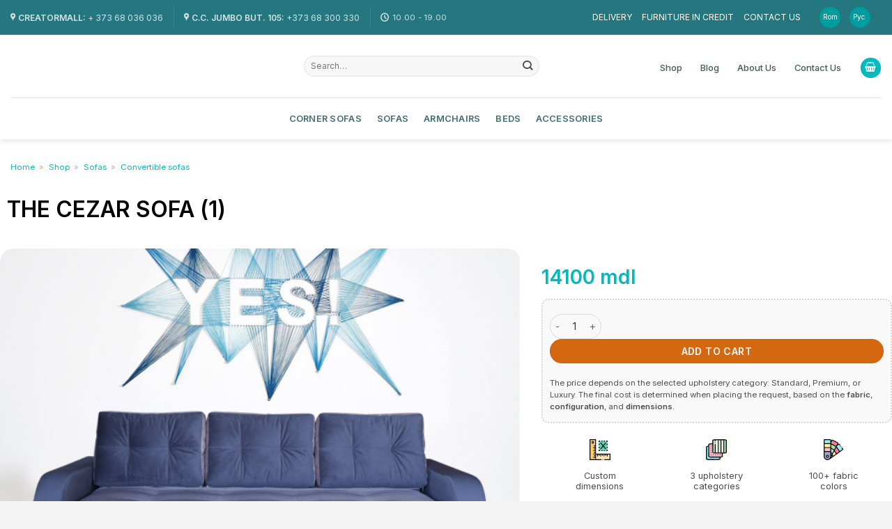

--- FILE ---
content_type: text/html; charset=UTF-8
request_url: https://diamanti.md/en/product/canapea-cezar-s22/
body_size: 29144
content:

<!DOCTYPE html>
<html lang="en-US" class="loading-site no-js">
<head>
	<meta charset="UTF-8" />
	<meta name="msapplication-TileColor" content="#00b9bc">
	<meta name="theme-color" content="#00b9bc">
	<link rel="profile" href="https://gmpg.org/xfn/11" />
	<link rel="pingback" href="https://diamanti.md/xmlrpc.php" />
	<meta name="yandex-verification" content="9e9e03b623750dfd" />

	
<meta name='robots' content='index, follow, max-image-preview:large, max-snippet:-1, max-video-preview:-1' />
	<style>img:is([sizes="auto" i], [sizes^="auto," i]) { contain-intrinsic-size: 3000px 1500px }</style>
	<meta name="viewport" content="width=device-width, initial-scale=1" />
	<!-- This site is optimized with the Yoast SEO Premium plugin v23.2 (Yoast SEO v26.4) - https://yoast.com/wordpress/plugins/seo/ -->
	<title>The Cezar Sofa (1) de la fabrica Diamanti în Chișinău</title><link rel="preload" as="style" href="https://fonts.googleapis.com/css?family=Inter%3Aregular%2C600%2Cregular%2C500%7CRoboto%3Aregular%2C300&#038;display=swap" /><link rel="stylesheet" href="https://fonts.googleapis.com/css?family=Inter%3Aregular%2C600%2Cregular%2C500%7CRoboto%3Aregular%2C300&#038;display=swap" media="print" onload="this.media='all'" /><noscript><link rel="stylesheet" href="https://fonts.googleapis.com/css?family=Inter%3Aregular%2C600%2Cregular%2C500%7CRoboto%3Aregular%2C300&#038;display=swap" /></noscript>
	<meta name="description" content="The Cezar Sofa (1) în Chișinău. Cumpărați sau comandați The Cezar Sofa (1) la un preț avantajos direct de la producător." />
	<link rel="canonical" href="https://diamanti.md/en/product/canapea-cezar-s22/" />
	<meta property="og:locale" content="en_US" />
	<meta property="og:type" content="product" />
	<meta property="og:title" content="The Cezar Sofa (1) de la fabrica Diamanti în Chișinău" />
	<meta property="og:description" content="The Cezar Sofa (1) în Chișinău. Cumpărați sau comandați The Cezar Sofa (1) la un preț avantajos direct de la producător." />
	<meta property="og:url" content="https://diamanti.md/en/product/canapea-cezar-s22/" />
	<meta property="og:site_name" content="Diamanti" />
	<meta property="article:modified_time" content="2025-08-09T11:36:20+00:00" />
	<meta property="og:image" content="https://diamanti.md/wp-content/uploads/2019/12/103-1.png" />
	<meta property="og:image:width" content="584" />
	<meta property="og:image:height" content="443" />
	<meta property="og:image:type" content="image/png" /><meta property="og:image" content="https://diamanti.md/wp-content/uploads/2019/12/103-2.png" />
	<meta property="og:image:width" content="584" />
	<meta property="og:image:height" content="443" />
	<meta property="og:image:type" content="image/png" /><meta property="og:image" content="https://diamanti.md/wp-content/uploads/2019/12/103-3.png" />
	<meta property="og:image:width" content="584" />
	<meta property="og:image:height" content="443" />
	<meta property="og:image:type" content="image/png" /><meta property="og:image" content="https://diamanti.md/wp-content/uploads/2019/12/103-4.png" />
	<meta property="og:image:width" content="584" />
	<meta property="og:image:height" content="443" />
	<meta property="og:image:type" content="image/png" /><meta property="og:image" content="https://diamanti.md/wp-content/uploads/2019/12/103-5.png" />
	<meta property="og:image:width" content="584" />
	<meta property="og:image:height" content="443" />
	<meta property="og:image:type" content="image/png" /><meta property="og:image" content="https://diamanti.md/wp-content/uploads/2019/12/103-6.png" />
	<meta property="og:image:width" content="584" />
	<meta property="og:image:height" content="443" />
	<meta property="og:image:type" content="image/png" />
	<meta name="twitter:card" content="summary_large_image" />
	<script type="application/ld+json" class="yoast-schema-graph">{"@context":"https://schema.org","@graph":[{"@type":["WebPage","ItemPage"],"@id":"https://diamanti.md/en/product/canapea-cezar-s22/","url":"https://diamanti.md/en/product/canapea-cezar-s22/","name":"The Cezar Sofa (1) de la fabrica Diamanti în Chișinău","isPartOf":{"@id":"https://diamanti.md/en/#website"},"primaryImageOfPage":{"@id":"https://diamanti.md/en/product/canapea-cezar-s22/#primaryimage"},"image":{"@id":"https://diamanti.md/en/product/canapea-cezar-s22/#primaryimage"},"thumbnailUrl":"https://diamanti.md/wp-content/uploads/2019/12/103-1.png","description":"The Cezar Sofa (1) în Chișinău. Cumpărați sau comandați The Cezar Sofa (1) la un preț avantajos direct de la producător.","breadcrumb":{"@id":"https://diamanti.md/en/product/canapea-cezar-s22/#breadcrumb"},"inLanguage":"en-US","potentialAction":{"@type":"BuyAction","target":"https://diamanti.md/en/product/canapea-cezar-s22/"}},{"@type":"ImageObject","inLanguage":"en-US","@id":"https://diamanti.md/en/product/canapea-cezar-s22/#primaryimage","url":"https://diamanti.md/wp-content/uploads/2019/12/103-1.png","contentUrl":"https://diamanti.md/wp-content/uploads/2019/12/103-1.png","width":584,"height":443},{"@type":"BreadcrumbList","@id":"https://diamanti.md/en/product/canapea-cezar-s22/#breadcrumb","itemListElement":[{"@type":"ListItem","position":1,"name":"Home","item":"https://diamanti.md/en/"},{"@type":"ListItem","position":2,"name":"Shop","item":"https://diamanti.md/en/shop/"},{"@type":"ListItem","position":3,"name":"Sofas","item":"https://diamanti.md/en/shop/sofas/"},{"@type":"ListItem","position":4,"name":"Convertible sofas"}]},{"@type":"WebSite","@id":"https://diamanti.md/en/#website","url":"https://diamanti.md/en/","name":"Diamanti","description":"Fabrica de mobila","publisher":{"@id":"https://diamanti.md/en/#organization"},"potentialAction":[{"@type":"SearchAction","target":{"@type":"EntryPoint","urlTemplate":"https://diamanti.md/en/?s={search_term_string}"},"query-input":{"@type":"PropertyValueSpecification","valueRequired":true,"valueName":"search_term_string"}}],"inLanguage":"en-US"},{"@type":"Organization","@id":"https://diamanti.md/en/#organization","name":"Diamanti","url":"https://diamanti.md/en/","logo":{"@type":"ImageObject","inLanguage":"en-US","@id":"https://diamanti.md/en/#/schema/logo/image/","url":"https://diamanti.md/wp-content/uploads/2024/04/cropped-diamanti-favicon.png","contentUrl":"https://diamanti.md/wp-content/uploads/2024/04/cropped-diamanti-favicon.png","width":512,"height":512,"caption":"Diamanti"},"image":{"@id":"https://diamanti.md/en/#/schema/logo/image/"},"sameAs":["https://facebook.com/diamanti.mobilux/","https://www.instagram.com/diamanti_fabrica_de_mobila/"]}]}</script>
	<meta property="product:price:amount" content="14100" />
	<meta property="product:price:currency" content="MDL" />
	<meta property="og:availability" content="instock" />
	<meta property="product:availability" content="instock" />
	<meta property="product:retailer_item_id" content="SKU-2211" />
	<meta property="product:condition" content="new" />
	<!-- / Yoast SEO Premium plugin. -->


<link rel='dns-prefetch' href='//fonts.googleapis.com' />
<link href='https://fonts.gstatic.com' crossorigin rel='preconnect' />
<link rel='prefetch' href='https://diamanti.md/wp-content/themes/flatsome/assets/js/flatsome.js?ver=e1ad26bd5672989785e1' />
<link rel='prefetch' href='https://diamanti.md/wp-content/themes/flatsome/assets/js/chunk.slider.js?ver=3.19.15' />
<link rel='prefetch' href='https://diamanti.md/wp-content/themes/flatsome/assets/js/chunk.popups.js?ver=3.19.15' />
<link rel='prefetch' href='https://diamanti.md/wp-content/themes/flatsome/assets/js/chunk.tooltips.js?ver=3.19.15' />
<link rel='prefetch' href='https://diamanti.md/wp-content/themes/flatsome/assets/js/woocommerce.js?ver=dd6035ce106022a74757' />
<link rel='stylesheet' id='photoswipe-css' href='https://diamanti.md/wp-content/plugins/woocommerce/assets/css/photoswipe/photoswipe.min.css?ver=10.3.7' type='text/css' media='all' />
<link rel='stylesheet' id='photoswipe-default-skin-css' href='https://diamanti.md/wp-content/plugins/woocommerce/assets/css/photoswipe/default-skin/default-skin.min.css?ver=10.3.7' type='text/css' media='all' />
<style id='woocommerce-inline-inline-css' type='text/css'>
.woocommerce form .form-row .required { visibility: visible; }
</style>
<link rel='stylesheet' id='wpml-legacy-horizontal-list-0-css' href='https://diamanti.md/wp-content/plugins/sitepress-multilingual-cms/templates/language-switchers/legacy-list-horizontal/style.min.css?ver=1' type='text/css' media='all' />
<style id='wpml-legacy-horizontal-list-0-inline-css' type='text/css'>
.wpml-ls-statics-shortcode_actions a, .wpml-ls-statics-shortcode_actions .wpml-ls-sub-menu a, .wpml-ls-statics-shortcode_actions .wpml-ls-sub-menu a:link, .wpml-ls-statics-shortcode_actions li:not(.wpml-ls-current-language) .wpml-ls-link, .wpml-ls-statics-shortcode_actions li:not(.wpml-ls-current-language) .wpml-ls-link:link {color:#ffffff;}.wpml-ls-statics-shortcode_actions .wpml-ls-sub-menu a:hover,.wpml-ls-statics-shortcode_actions .wpml-ls-sub-menu a:focus, .wpml-ls-statics-shortcode_actions .wpml-ls-sub-menu a:link:hover, .wpml-ls-statics-shortcode_actions .wpml-ls-sub-menu a:link:focus {color:#c5dbd6;}.wpml-ls-statics-shortcode_actions .wpml-ls-current-language > a {color:#c5dbd6;}.wpml-ls-statics-shortcode_actions .wpml-ls-current-language:hover>a, .wpml-ls-statics-shortcode_actions .wpml-ls-current-language>a:focus {color:#c5dbd6;}
</style>
<link data-minify="1" rel='stylesheet' id='hint-css' href='https://diamanti.md/wp-content/cache/min/1/wp-content/plugins/wpc-linked-variation/assets/libs/hint/hint.css?ver=1760383221' type='text/css' media='all' />
<link data-minify="1" rel='stylesheet' id='wpclv-frontend-css' href='https://diamanti.md/wp-content/cache/min/1/wp-content/plugins/wpc-linked-variation/assets/css/frontend.css?ver=1760383221' type='text/css' media='all' />
<link data-minify="1" rel='stylesheet' id='brands-styles-css' href='https://diamanti.md/wp-content/cache/min/1/wp-content/plugins/woocommerce/assets/css/brands.css?ver=1760383221' type='text/css' media='all' />
<link data-minify="1" rel='stylesheet' id='flatsome-swatches-frontend-css' href='https://diamanti.md/wp-content/cache/min/1/wp-content/themes/flatsome/assets/css/extensions/flatsome-swatches-frontend.css?ver=1760383221' type='text/css' media='all' />
<link data-minify="1" rel='stylesheet' id='flatsome-main-css' href='https://diamanti.md/wp-content/cache/min/1/wp-content/themes/flatsome/assets/css/flatsome.css?ver=1760383221' type='text/css' media='all' />
<style id='flatsome-main-inline-css' type='text/css'>
@font-face {
				font-family: "fl-icons";
				font-display: block;
				src: url(https://diamanti.md/wp-content/themes/flatsome/assets/css/icons/fl-icons.eot?v=3.19.15);
				src:
					url(https://diamanti.md/wp-content/themes/flatsome/assets/css/icons/fl-icons.eot#iefix?v=3.19.15) format("embedded-opentype"),
					url(https://diamanti.md/wp-content/themes/flatsome/assets/css/icons/fl-icons.woff2?v=3.19.15) format("woff2"),
					url(https://diamanti.md/wp-content/themes/flatsome/assets/css/icons/fl-icons.ttf?v=3.19.15) format("truetype"),
					url(https://diamanti.md/wp-content/themes/flatsome/assets/css/icons/fl-icons.woff?v=3.19.15) format("woff"),
					url(https://diamanti.md/wp-content/themes/flatsome/assets/css/icons/fl-icons.svg?v=3.19.15#fl-icons) format("svg");
			}
</style>
<link data-minify="1" rel='stylesheet' id='flatsome-shop-css' href='https://diamanti.md/wp-content/cache/min/1/wp-content/themes/flatsome/assets/css/flatsome-shop.css?ver=1760383221' type='text/css' media='all' />

<link data-minify="1" rel='stylesheet' id='prdctfltr-css' href='https://diamanti.md/wp-content/cache/min/1/wp-content/plugins/prdctfltr/includes/css/styles.css?ver=1760383221' type='text/css' media='all' />
<script type="text/javascript" id="wpml-cookie-js-extra">
/* <![CDATA[ */
var wpml_cookies = {"wp-wpml_current_language":{"value":"en","expires":1,"path":"\/"}};
var wpml_cookies = {"wp-wpml_current_language":{"value":"en","expires":1,"path":"\/"}};
/* ]]> */
</script>

<script type="text/javascript" src="https://diamanti.md/wp-includes/js/jquery/jquery.min.js?ver=3.7.1" id="jquery-core-js"></script>

<script type="text/javascript" id="wc-add-to-cart-js-extra">
/* <![CDATA[ */
var wc_add_to_cart_params = {"ajax_url":"\/wp-admin\/admin-ajax.php?lang=en","wc_ajax_url":"\/en\/?wc-ajax=%%endpoint%%","i18n_view_cart":"View cart","cart_url":"https:\/\/diamanti.md\/en\/cart\/","is_cart":"","cart_redirect_after_add":"no"};
/* ]]> */
</script>






<meta name="generator" content="WPML ver:4.8.6 stt:1,44,45;" />
<meta name="ti-site-data" content="[base64]" />	<noscript><style>.woocommerce-product-gallery{ opacity: 1 !important; }</style></noscript>
	<link rel="icon" href="https://diamanti.md/wp-content/uploads/2024/04/group-69-100x100.png.webp" sizes="32x32" />
<link rel="icon" href="https://diamanti.md/wp-content/uploads/2024/04/group-69.png.webp" sizes="192x192" />
<link rel="apple-touch-icon" href="https://diamanti.md/wp-content/uploads/2024/04/group-69.png.webp" />
<meta name="msapplication-TileImage" content="https://diamanti.md/wp-content/uploads/2024/04/group-69.png" />
<meta name="generator" content="XforWooCommerce.com - Product Filter for WooCommerce"/><style id="custom-css" type="text/css">:root {--primary-color: #08a9af;--fs-color-primary: #08a9af;--fs-color-secondary: #107575;--fs-color-success: #fb7d4b;--fs-color-alert: #f31b1b;--fs-experimental-link-color: #08a9af;--fs-experimental-link-color-hover: #111;}.tooltipster-base {--tooltip-color: #fff;--tooltip-bg-color: #000;}.off-canvas-right .mfp-content, .off-canvas-left .mfp-content {--drawer-width: 300px;}.off-canvas .mfp-content.off-canvas-cart {--drawer-width: 360px;}html{background-color:#f4f4f4!important;}.container-width, .full-width .ubermenu-nav, .container, .row{max-width: 1370px}.row.row-collapse{max-width: 1340px}.row.row-small{max-width: 1362.5px}.row.row-large{max-width: 1400px}.sticky-add-to-cart--active, #wrapper,#main,#main.dark{background-color: #ffffff}.header-main{height: 90px}#logo img{max-height: 90px}#logo{width:220px;}#logo a{max-width:250pxpx;}.header-bottom{min-height: 55px}.header-top{min-height: 50px}.transparent .header-main{height: 92px}.transparent #logo img{max-height: 92px}.has-transparent + .page-title:first-of-type,.has-transparent + #main > .page-title,.has-transparent + #main > div > .page-title,.has-transparent + #main .page-header-wrapper:first-of-type .page-title{padding-top: 172px;}.transparent .header-wrapper{background-color: rgba(0,0,0,0.52)!important;}.transparent .top-divider{display: none;}.header.show-on-scroll,.stuck .header-main{height:70px!important}.stuck #logo img{max-height: 70px!important}.search-form{ width: 50%;}.header-bg-color {background-color: rgba(255,255,255,0.24)}.header-bottom {background-color: #ffffff}.top-bar-nav > li > a{line-height: 16px }.header-main .nav > li > a{line-height: 74px }.stuck .header-main .nav > li > a{line-height: 50px }.header-bottom-nav > li > a{line-height: 40px }@media (max-width: 549px) {.header-main{height: 80px}#logo img{max-height: 80px}}.main-menu-overlay{background-color: #000000}.nav-dropdown{font-size:100%}.header-top{background-color:rgba(29,114,122,0.96)!important;}body{color: #4c4c4c}h1,h2,h3,h4,h5,h6,.heading-font{color: #000000;}body{font-size: 90%;}@media screen and (max-width: 549px){body{font-size: 87%;}}body{font-family: Inter, sans-serif;}body {font-weight: 400;font-style: normal;}.nav > li > a {font-family: Inter, sans-serif;}.mobile-sidebar-levels-2 .nav > li > ul > li > a {font-family: Inter, sans-serif;}.nav > li > a,.mobile-sidebar-levels-2 .nav > li > ul > li > a {font-weight: 500;font-style: normal;}h1,h2,h3,h4,h5,h6,.heading-font, .off-canvas-center .nav-sidebar.nav-vertical > li > a{font-family: Inter, sans-serif;}h1,h2,h3,h4,h5,h6,.heading-font,.banner h1,.banner h2 {font-weight: 600;font-style: normal;}.alt-font{font-family: Roboto, sans-serif;}.alt-font {font-weight: 300!important;font-style: normal!important;}.breadcrumbs{text-transform: none;}.section-title span{text-transform: none;}h3.widget-title,span.widget-title{text-transform: none;}.header:not(.transparent) .top-bar-nav > li > a {color: #ffffff;}.header:not(.transparent) .top-bar-nav.nav > li > a:hover,.header:not(.transparent) .top-bar-nav.nav > li.active > a,.header:not(.transparent) .top-bar-nav.nav > li.current > a,.header:not(.transparent) .top-bar-nav.nav > li > a.active,.header:not(.transparent) .top-bar-nav.nav > li > a.current{color: #899999;}.top-bar-nav.nav-line-bottom > li > a:before,.top-bar-nav.nav-line-grow > li > a:before,.top-bar-nav.nav-line > li > a:before,.top-bar-nav.nav-box > li > a:hover,.top-bar-nav.nav-box > li.active > a,.top-bar-nav.nav-pills > li > a:hover,.top-bar-nav.nav-pills > li.active > a{color:#FFF!important;background-color: #899999;}.header:not(.transparent) .header-nav-main.nav > li > a {color: #435a5a;}.header:not(.transparent) .header-nav-main.nav > li > a:hover,.header:not(.transparent) .header-nav-main.nav > li.active > a,.header:not(.transparent) .header-nav-main.nav > li.current > a,.header:not(.transparent) .header-nav-main.nav > li > a.active,.header:not(.transparent) .header-nav-main.nav > li > a.current{color: #1bb5b3;}.header-nav-main.nav-line-bottom > li > a:before,.header-nav-main.nav-line-grow > li > a:before,.header-nav-main.nav-line > li > a:before,.header-nav-main.nav-box > li > a:hover,.header-nav-main.nav-box > li.active > a,.header-nav-main.nav-pills > li > a:hover,.header-nav-main.nav-pills > li.active > a{color:#FFF!important;background-color: #1bb5b3;}.header:not(.transparent) .header-bottom-nav.nav > li > a{color: #446d6d;}.header:not(.transparent) .header-bottom-nav.nav > li > a:hover,.header:not(.transparent) .header-bottom-nav.nav > li.active > a,.header:not(.transparent) .header-bottom-nav.nav > li.current > a,.header:not(.transparent) .header-bottom-nav.nav > li > a.active,.header:not(.transparent) .header-bottom-nav.nav > li > a.current{color: #089a8b;}.header-bottom-nav.nav-line-bottom > li > a:before,.header-bottom-nav.nav-line-grow > li > a:before,.header-bottom-nav.nav-line > li > a:before,.header-bottom-nav.nav-box > li > a:hover,.header-bottom-nav.nav-box > li.active > a,.header-bottom-nav.nav-pills > li > a:hover,.header-bottom-nav.nav-pills > li.active > a{color:#FFF!important;background-color: #089a8b;}.is-divider{background-color: #08a9af;}.current .breadcrumb-step, [data-icon-label]:after, .button#place_order,.button.checkout,.checkout-button,.single_add_to_cart_button.button, .sticky-add-to-cart-select-options-button{background-color: #d46811!important }.has-equal-box-heights .box-image {padding-top: 70%;}.price del, .product_list_widget del, del .woocommerce-Price-amount { color: #636668; }ins .woocommerce-Price-amount { color: #08a9af; }.shop-page-title.featured-title .title-bg{background-image: url(https://new.diamanti.md/wp-content/uploads/2019/12/size_1200x630.jpg);}input[type='submit'], input[type="button"], button:not(.icon), .button:not(.icon){border-radius: 50px!important}.shop-page-title.featured-title .title-bg{ background-image: url(https://diamanti.md/wp-content/uploads/2019/12/103-1.png)!important;}@media screen and (min-width: 550px){.products .box-vertical .box-image{min-width: 0px!important;width: 0px!important;}}.header-main .social-icons,.header-main .cart-icon strong,.header-main .menu-title,.header-main .header-button > .button.is-outline,.header-main .nav > li > a > i:not(.icon-angle-down){color: #149191!important;}.header-main .header-button > .button.is-outline,.header-main .cart-icon strong:after,.header-main .cart-icon strong{border-color: #149191!important;}.header-main .header-button > .button:not(.is-outline){background-color: #149191!important;}.header-main .current-dropdown .cart-icon strong,.header-main .header-button > .button:hover,.header-main .header-button > .button:hover i,.header-main .header-button > .button:hover span{color:#FFF!important;}.header-main .menu-title:hover,.header-main .social-icons a:hover,.header-main .header-button > .button.is-outline:hover,.header-main .nav > li > a:hover > i:not(.icon-angle-down){color: #898989!important;}.header-main .current-dropdown .cart-icon strong,.header-main .header-button > .button:hover{background-color: #898989!important;}.header-main .current-dropdown .cart-icon strong:after,.header-main .current-dropdown .cart-icon strong,.header-main .header-button > .button:hover{border-color: #898989!important;}.footer-2{background-color: #00babc}.absolute-footer, html{background-color: #04656b}.page-title-small + main .product-container > .row{padding-top:0;}button[name='update_cart'] { display: none; }.nav-vertical-fly-out > li + li {border-top-width: 1px; border-top-style: solid;}/* Custom CSS */span.prdctfltr_woocommerce_filter_title {background-color: #cefbf4;padding: 5px 20px;border: 1px solid #008073;border-radius: 50px;}span.wpml-ls-native {background-color: #009c9e;border-radius: 50px;width: 30px;display:block;height: 30px;padding-top: 9px;padding-left: 5px;margin-right:3px;font-size:10px;}.wpml-ls-legacy-list-horizontal a {display: block;text-decoration: none;padding: 0px 5px 0px;line-height: 1;}/* PRODUCT IMG SLIDER */.custom-product-page .woocommerce-product-gallery__image.slide.first img {width: 100%;aspect-ratio:auto;}.custom-product-page .product-gallery__image:not(:first-child) img, .custom-product-page .woocommerce-product-gallery__image.slide img {aspect-ratio: 1 / 1;overflow: hidden;position: relative;object-fit:cover;}.woocommerce-product-gallery__wrapper.product-gallery-slider img {border-radius: 20px;}/* NEW *//*body::before {content: "";display: block;position: fixed!important;top: -50px;left: 0;width: 100%;height: 100px; /* Ajustează înălțimea după nevoie *//*background-image: url('/wp-content/uploads/2024/12/png-transparent-christmas-garland-separated-photoroom.png');background-repeat: repeat-x;z-index: 9999;background-size: contain;}div#wrapper{margin-top:10px;}*/.product-small.box img {border-radius: 20px;}.banner.has-hover.cat-ban .banner-inner.fill .banner-bg.fill{border-radius:20px;margin-right:5px!important;margin-left:5px!important;}/* VARIATION PRICE */.woocommerce-variation-price span {font-size: 36px;}.ux-swatch.ux-swatch--label {background-color: white;}.woocommerce-variation-price {padding: 20px 0;}.product-type-variable .price-wrapper p.price.product-page-price bdi {font-size: smaller;}.woocommerce-variation-price bdi {color: #eb700e;}.wpclv-attributes .wpclv-terms .wpclv-term.wpclv-term-image {height: auto;width: 70px;}table.variations .label {font-size: larger;}.vari-price {background-color: #f9f9f9;padding: 20px 10px 15px 10px;margin-bottom: 20px;border: 2px dotted #d6d6d6;border-radius: 10px;}.h-price-text p{margin-bottom:10px;}.custom-price-prefix {font-weight: 700;color: #333;margin-right: 5px;font-size:60%;}/* Custom CSS Tablet */@media (max-width: 849px){.product-small.box span.woocommerce-Price-amount.amount {font-size:80%;}.header-inner.flex-row.container.logo-left.medium-logo-left .button.icon i {font-size: 1.5em;padding: 8px;line-height:1.1em;}.page-title-bg.fill .title-bg.fill.bg-fill.parallax-active {height: 500px!important;}.shop-header.featured-title .page-title-inner {padding-bottom: 0%;padding-top:15%;}body.archive.post-type-archive .page-description {font-size: 12px;}/* VARIATION PRICE */.woocommerce-variation-price span {font-size: 30px;}/* PRODUCT IMG */.custom-product-page .product-thumbnails img {width: 100%;height: 100%;object-fit:cover;aspect-ratio: 1/1;}.custom-product-page .woocommerce-product-gallery__image.slide.first img, .custom-product-page .woocommerce-product-gallery__image.slide img {width: 100%;aspect-ratio:auto!important;}}/* Custom CSS Mobile */@media (max-width: 549px){/* PRODUCT IMG SLIDER */.custom-product-page .product-thumbnails img {width: 100%;height: 100%;object-fit:cover;aspect-ratio: 1/1;}.custom-product-page .woocommerce-product-gallery__image.slide.first img, .custom-product-page .woocommerce-product-gallery__image.slide img {width: 100%;aspect-ratio:auto!important;}/* END */.product-small.box span.woocommerce-Price-amount.amount {font-size:100%;}.has-transparent + .page-title:first-of-type, .has-transparent + #main > .page-title, .has-transparent + #main > div > .page-title, .has-transparent + #main .page-header-wrapper:first-of-type .page-title {padding-top: 180px!important;}.shop-header.featured-title .page-title-inner {padding-bottom: 0%;padding-top:40%;}body.archive.post-type-archive .page-description {font-size: 12px;}.woocommerce-product-gallery__wrapper.product-gallery-slider img {border-radius: 20px;}.product-small.box img {border-radius: 10px;}.banner.has-hover.cat-ban .banner-inner.fill .banner-bg.fill {border-radius: 20px;}.cat-ban h3 {font-size: 140%;}span.wpml-ls-native {background-color: #009c9e;border-radius: 50px;width: 25px;display: inline-block;height: 25px;padding-top: 6px;padding-left: 4px;margin-right:2px;}.wpml-ls-legacy-list-horizontal a {display: block;text-decoration: none;padding: 1px 2px 1px 2px;line-height: 1;}.wpml-ls-statics-shortcode_actions.wpml-ls.wpml-ls-legacy-list-horizontal {padding:0px;}/* PRODUCT IMG SLIDER */.woocommerce-product-gallery__wrapper.product-gallery-slider img {border-radius: 10px!important;margin-left: auto!important;margin-right: auto!important;}.woocommerce-product-gallery__image.slide.is-selected {margin-left: auto;padding-left: 0px!important;padding-right: 0px!important;}/*body::before {content: "";display: block;position: fixed!important;top: -50px;left: 0;width: 100%;height: 100px; /* Ajustează înălțimea după nevoie *//*background-image: url('/wp-content/uploads/2024/12/png-transparent-christmas-garland-separated-photoroom.png');background-repeat: repeat-x;z-index: 9999;background-size: contain;}div#wrapper{margin-top:15px;}*/.banner.has-hover.cat-ban .banner-inner.fill .banner-bg.fill{border-radius:16px;margin-right:5px!important;margin-left:5px!important;}/* ЦЕНЫ в ЛИСТИНГЕ */.custom-price-prefix {font-weight: 700;color: #333;margin-right: 5px;font-size:55%;letter-spacing:-0.5px;font-family:'Roboto Condensed';}.product-small bdi {font-size: 17px!important;}.price-wrapper .price {line-height: 1em!important;}.ux-swatch--label {font-size: 11px!important;}.term-description p, .bottom-descr {display:none;}}.label-new.menu-item > a:after{content:"New";}.label-hot.menu-item > a:after{content:"Hot";}.label-sale.menu-item > a:after{content:"Sale";}.label-popular.menu-item > a:after{content:"Popular";}</style>		<style type="text/css" id="wp-custom-css">
			.breadcrumbs a {
    color: rgb(0, 185, 188);
}
@media screen and (max-width: 549px) {
    .mfp-container {
    padding: 0;
    margin:0;
}}
.top-divider {
    color: #e7e7e7 !important;
    opacity: 1;
}
/*.header-top {
    border-bottom: 1px solid #81e5e6;
}*/

ul.nav.nav-left.medium-nav-center.nav-small.nav-divided {
    justify-content: left;
}

.nav-dark .logo a {
    font-weight: 900;
}
.logo-tagline {
    font-style: normal;
font-size: .6em;
    line-height: 1.25;
    margin: 0;
    text-transform: uppercase;
    color: #fff;
    letter-spacing: 0.41em;
}
div#woocommerce_product_categories-3 ul.product-categories {
    text-transform: uppercase;
}
.nav > li > a {
    font-weight: 500;
}
span.amount {
    color: #00babc;
}
.dark .is-divider {
    background-color: #e2e2e2b8;
}
li.cat-item {
    padding: 4px 0 4px 0;
	  font-weight: 500;
}
.woocommerce-ordering select{
	font-size:0.75em;
	margin: 5px 5px 5px 0;
}
p.name.product-title {
    font-weight: 600;
}
.widget .current-cat>a {
    color: #00b9bc;
    font-weight: bold;
}
#woocommerce_product_categories-3 li.cat-item {
    padding: 0px 0 0px 0;
}

.nav-dark .nav>li>a:hover {
    color: #fff!important;
}
.nav.nav-small>li>a {
    text-transform: uppercase;
	  font-size: 12px
}
.off-canvas-left.dark .mfp-content {
    background-color: #006469;
	  width:90%;
}
.footer ul {
    font-weight: 500;
}
/*УБИРАЕМ ТАБЫ ПОД ТОВАРОМ*/
.product-footer .woocommerce-tabs {
    display: none;
}
/* РАМКА ВОКРУГ ИЗОБРАЖЕНИЙ ТВАРОВ */

.next-prev-thumbs li .button {
background-color: #f5f5f5;
border-color: #d2d2d2!important;
}
.next-prev-thumbs li .button:hover {
		background-color: #00b9bc;
    border-color: #049092!important;
}
.image-tools a:last-child {
    background-color: whitesmoke;
    border: 1px solid #dadada;
}
.image-tools a:last-child:hover {
		background-color: #00b9bc;
    border-color: #049092!important;
}
.button.icon.circle>i:only-child:hover {
	color:#ffffff;
}
.star-rating span:before {
    color: #ffbd04!important;
}
.nav-pagination>li>span, .nav-pagination>li>a {
    border-radius: 30px;
    border: 1px solid #e8e8e8;
	  padding: 2px 0px;
}
.i-box-1 h6, .i-box-2 h6, .i-box-3 h6, .i-box-4 h6, .i-box-5 h6, .i-box-6 h6 {
    text-transform: none;
    font-weight: 500;
    line-height: 1.4;
}
.i-box-1 h5.uppercase, .i-box-2 h5.uppercase, .i-box-3 h5.uppercase, .i-box-4 h5.uppercase, .i-box-5 h5.uppercase, .i-box-6 h5.uppercase {
    text-transform: uppercase;
    color: #00b9bc;
}
@media(min-width:1000px){
.icon-box.featured-box.i-box-1.icon-box-right.text-right {
    position: relative;
    left: 140px;
	  top:-20px;
    z-index: 99;
}
.icon-box.featured-box.i-box-3.icon-box-right.text-right {
    position: relative;
    left: 100px;
    z-index: 99;
}
.icon-box.featured-box.i-box-4.icon-box-right.text-right {
    position: relative;
    right: 100px;
    z-index: 99;
}
.icon-box.featured-box.i-box-4.icon-box-left.text-left {
    position: relative;
    right: 100px;
	  top:-10px;
	  z-index: 99;
}}
.i-divan {
    z-index: 0;
}
.wc-layered-nav-term.chosen>a:before {
    border-radius: 2px;
    padding-top: 1px;
}
/*.absolute-footer, html {
    border-top: 1px solid #81e5e6;
}*/
/*ИКОНКА ЗУМА НА ФОТО ТОВАРА */
.image-tools.bottom.left {
    display: none;
}
/* ИКОНКИ ПОД ОПИСАНИЕМ ТОВАРА */
.col.aspect-box.medium-4.small-12.large-4 {
    display: inline-block;
    width: 32%;
    vertical-align: top;
}
.icon-box.featured-box.aspect-labels.icon-box-top.text-left {
    text-align: center;
}
.aspect-box h5.uppercase {
    text-transform: uppercase;
    color: #24b1b5;
}
.aspect-box h6 {
    text-transform: none;
    font-weight: 500;
}
/* КНОПКА СКРОЛЛА ВВЕРХ */
a#top-link {
    border: 1px solid #fffffff7;
    background-color: #e2e2e2f7;
    height: 3.5em;
    width: 3.5em;
}

a#top-link:hover {
    background-color: #404040;
    border-color: #5d5d5d!important;
}

a#top-link>i:only-child {
    color: #24b1b5;
    padding-top: 6px;
    font-size: 2em;
}
@media (max-width:360px){
.nav.nav-small>li>a {
    text-transform: uppercase;
    font-size: 11px;
}
#top-bar .container {
    padding-left: 1px;
    padding-right: 1px;
}	
.nav-box>li>a {
    padding: 0 .5em;
}}
/*ЯЗЫКОВОЕ МЕНЮ 
@media(max-width:850px){
span.wpml-ls-native {
	  padding: 12px 6px 12px 6px;
    margin: -5px 0 -5px -3px;
}}
@media(max-width:420px){
span.wpml-ls-native {
	  font-size:10px;
	  padding: 12px 6px 12px 6px;
    margin: -5px 0 -5px -3px;
}}

span.wpml-ls-native {
    padding: 4px 7px 4px 7px;
    margin: -5px -10px -5px -8px;
    background-color: #009c9e;
    border-radius: 50px;
}
span.wpml-ls-native:hover {
	  padding: 4px 7px 4px 7px;
    margin: -5px -10px -5px -8px;
	  background-color: #00b9bc;
}
.nav-box>li>a {
    padding: 0 .7em;
    line-height: 2.5em;
}*/
/*ЯЗЫКОВОЕ МЕНЮ */
img.face-logo {
    padding: 0 2px 0 0;
    margin-right: 10px;
}
img.ok-logo {
    padding: 0 0 0 2px;
}
.product-info .price {
    font-size: 2em!important;
	  font-weight: 800!important;
	  line-height:1.5em;
}
.price-wrapper .price {
    display: block;
    font-size: 1.7em;
	  line-height:1.5em;
    font-weight: 800!important;
	  text-transform: none;
	  margin-top:0px;
}
.product-thumbnails .is-nav-selected a {
    border-radius: 5px;
}
.product-thumbnails a {
    border-radius: 5px;
}
/*РАЗМЕР ШРИФТА В ТОП-МЕНЮ*/
@media (min-width: 850px) and (max-width: 860px) {
	.nav.nav-small>li>a {
    font-size: 9px;
}}
@media (min-width: 861px) and (max-width: 1000px) {
	.nav.nav-small>li>a {
    font-size: 10px;
}}
@media (min-width: 850px) and (max-width: 1000px) {
ul.header-nav.header-nav-main.nav.nav-left.nav-size-large {
    font-size: 80%;
}}
@media (min-width: 850px) and (max-width: 1016px) {
	.nav>li {
		margin-right:-6px;
}}
h3.uppercase {
    letter-spacing: -0.04em;
}
@media (max-width: 600px){
.col.aspect-box.medium-4.small-12.large-4 {
	  padding-top:20px;
    max-width: 33%;
    display: inline-block;
}
.icon-box-text.last-reset h6 {
    font-size: 10px;
}
	.icon-box-text.last-reset h6 {
    font-size: 11px;
}}
/* МЕНЮ В МОБИЛЬНОМ */
@media (max-width: 850px){
li.html.custom.html_topbar_right {
    padding-top: 0px;
    padding-bottom: 0px;
	padding-left: 0px;
}

li.html.custom.html_top_right_text {
    padding-top: 0px;
    padding-bottom: 0px;
	padding-left: 0px;
}

.off-canvas .nav-vertical>li>a {
    padding-top: 8px;
    padding-bottom: 8px;
}}
.flickity-page-dots .dot {
    border: 3px solid #00babc;
}
.footer-btn {
    position: fixed;
    bottom: 0px;
	  z-index:1;
}
.footer-btn .is-xsmall {
    font-size: .9em;
}
/*@media (max-width: 549px){
.absolute-footer.dark.medium-text-center.text-center {
    margin-bottom: 50px;
	}}*/

@media (min-width: 550px) and (max-width: 999px){
.icon-box.featured-box.i-box-4.icon-box-left.text-left {
    margin: -75px 0px 60px -150px!important;
    width: 155%;
}
.icon-box.featured-box.i-box-1.icon-box-right.text-right {
    margin: 0px 0px 30px 36px!important;
    width: 165%;
}
.icon-box.featured-box.i-box-3.icon-box-right.text-right {
    margin: 0px 0px 0px 60px!important;
    width: 125%;
}
.icon-box.featured-box.i-box-6.icon-box-left.text-left {
    margin: 0px 0px -100px -145px!important;
    width: 170%;
}}
@media (max-width: 549px){
.term-description h2 {
    text-align: center;
    margin-top: -20px;
	  margin-bottom: 20px;
	  font-size: 100%!important;
	}}
h1.shop-page-title.is-xlarge {
    font-size: 2em;
}
.widget li.chosen a:before {
    content: '-';
    background-color: #00b9bc;
    color: white;
}
.fb_dialog.fb_dialog_advanced.fb_customer_chat_bubble_animated_no_badge.fb_customer_chat_bubble_pop_in {
	  position:fixed!important;
    bottom:50pt!important;
	   right:30px!important;
}
ul.nav.nav-left.medium-nav-center.nav-small.nav-box a {
    color: white;
}
.contact-phone a{
	color:#33cccc!important;
}
ul.header-nav.header-nav-main.nav.nav-left a {
    font-weight: 600;
}
.nav-left {
    justify-content: center;
}
a.icon.plain.tooltip {
    color: #1c857b;
}
.header-nav-main.nav-line-bottom > li > a:before{
	height:5px;
}
.header-main .header-button > .button:not(.is-outline) {
    background-color: #00bcbe!important;
}
.header-button :before {
    color: #ffffff;
}
aside#woocommerce_product_categories-2, aside#woocommerce_layered_nav-2, aside#woocommerce_layered_nav-5 {
    border: 1px solid #e9e9e9;
    padding: 20px 15px 10px 15px;
    border-radius: 5px;
	  background-color: #fbfbfb;
}
ul.product-categories li a {
    padding-top: 0px;
    padding-bottom: 0px;
}
ul.product-categories li {
    padding-top: 0px;
    padding-bottom: 0px;
}
.widget>ul>li+li, ul.menu>li+li {
    border-top: none;
}
.product-gallery-slider img, .product-thumbnails img {
    width: 100%;
}
/*.page-title-inner.flex-row.medium-flex-wrap.container {
    background-color: #f0f7f7;
    padding: 15px  21px;
    margin: 10px auto 10px auto;
    max-width: 1540px;
	  border: 1px solid #c6e9e7;
    border-radius: 5px;
}*/
.woocommerce-ordering select {
    border-radius: 50px;
}
.rounded-bnr .fill {
    border-radius: 7px;
}
.aspect-row {
    background-color: #f0f7f7;
    padding: 20px 10px 0px 10px;
    border: 1px solid #c6e9e7;
    border-radius: 7px;
    margin-left: 5px;
    margin-right: 5px;
}
/* STICKY MENU */

.header-wrapper.stuck div#wide-nav 
 .nav-line-bottom>li.active>a:before, .header-wrapper.stuck div#wide-nav .nav-line-bottom>li:hover>a:before, .header-wrapper.stuck div#wide-nav .nav-line-grow>li.active>a:before, .header-wrapper.stuck div#wide-nav .nav-line-grow>li:hover>a:before, .header-wrapper.stuck div#wide-nav .nav-line>li.active>a:before, .header-wrapper.stuck div#wide-nav .nav-line>li:hover>a:before {
	background-color: #089a8b!important;
	height:4px;
}
/* CATEGORIES IMAGE HEADERS */
body.archive.tax-product_cat .title-overlay {
    background-color: rgb(0 0 0 / 50%);
}
body.archive.tax-product_cat.term-fotolii .shop-page-title.featured-title .title-bg {
    background-image: url(/wp-content/uploads/2022/08/4-1.jpg);
}
.nav-dark .nav>li>a:hover {
    color: #666!important;
}

h1.shop-page-title.is-xlarge {
    TEXT-TRANSFORM: UPPERCASE;
    LETTER-SPACING: 2px;
}
.product-gallery-slider img, .product-thumbnails img {
    width: 100%;
    max-height: 550px;
    object-fit: cover;
}

.slider-style-container .flickity-slider>:not(.is-selected), .slider-style-focus .flickity-slider>:not(.is-selected), .slider-style-shadow .flickity-slider>:not(.is-selected) {
    opacity: 1;
}
.woocommerce-product-gallery__wrapper.product-gallery-slider.slider.slider-nav-circle.mb-half.slider-style-container.slider-nav-light.slider-load-first.no-overflow.slider-lazy-load-active.is-draggable.flickity-enabled {
    background-color: white!important;
}
.icon-box.featured-box.aspect-labels.icon-box-top.text-left h6{
    text-transform:none;
}
/* ВЫЕЗЖАЮЩЕЕ МЕНЮ */
div#shop-sidebar {
    padding-right: 15px;
}
.prdctfltr_topbar>span:before {
    content: '';
}
.prdctfltr_wc.pf_sidebar_css .prdctfltr_woocommerce_ordering {
    width: 370px!important;
}
.prdctfltr_wc .prdctfltr_filter {
    padding-bottom: 30px;
	  padding-top: 20px;
	  border-bottom: 1px solid #dadada;
}
.sidebar-menu.no-scrollbar {
	width:90%;
}
.sidebar-menu.no-scrollbar a {
    font-weight: 600;
}
.pf_rngstyle_thin .irs-from, .pf_rngstyle_thin .irs-to, .pf_rngstyle_thin .irs-single {
    background: #089384;
}
.header.has-transparent .nav.nav-small>li>a:hover, .header.has-transparent a:hover, .header.has-transparent a span:hover, .header.has-transparent  .nav-dark .nav>li>a:hover{
color:white!important;
}
/* КНОПКА ВЫЗОВА ФОРМЫ */
html .formcraft-css .simple_button {
    display: inline-block;
    padding: 9px 15px 7px 15px;
    border-radius: 25px;
    outline: 0;
    box-shadow: none;
    cursor: pointer;
}
/* FOOTER */
.ft-menu-title {
    font-size: 18px;
    font-weight: 600;
}
/* TOP-menu*/
.header:not(.transparent) .top-bar-nav.nav > li > a:hover, .header:not(.transparent) .top-bar-nav.nav > li.active > a, .header:not(.transparent) .top-bar-nav.nav > li.current > a, .header:not(.transparent) .top-bar-nav.nav > li > a.active, .header:not(.transparent) .top-bar-nav.nav > li > a.current,
div#top-bar.nav-dark .nav>li>a:hover {
    color: #6cdbdb!important;
}

i.icon-shopping-basket.header-button :before {
    color: #009c9e!important;
}
.header:not(.transparent) .header-bottom-nav.nav > li > a:hover{
	color: #089a8b!important;
}
.prdctfltr_filter.prdctfltr_vendor.prdctfltr_text {
    border-bottom: none;
    padding-bottom: 0px;
}
.article-inner .entry-image.relative img {
    border-radius: 20px;
}
body.post-template-default.single .title-bg.fill.bg-fill.bg-top.parallax-active {
    min-height: 650px!important;
}
body.post-template-default.single .page-title-inner.container.flex-row.dark.is-large {
    min-height: 450px;
}
body.post-template-default.single .bg-top {
    background-position: center;
    -o-object-position: top;
    object-position: top;
}
body.post-template-default.single .row {
    max-width: 1200px;
}
.box.box-text-bottom.box-blog-post.has-hover .box-image img {
    border-radius: 20px;
}
.box.box-text-bottom.box-blog-post.has-hover .box-text.text-left {
    padding-left: 15px;
    padding-right: 15px;
}
.round-img img{
	border-radius: 20px;
}
/*.absolute-footer, html {
    border-top: 3px solid #d89228;
}*/
.footer-wrapper .ux-menu-link__link {
    min-height: 1.6em;
}
.page-title-bg.fill .title-bg.fill.bg-fill.parallax-active {
    height: 400px!important;
}
.has-transparent + .page-title:first-of-type, .has-transparent + #main > .page-title, .has-transparent + #main > div > .page-title, .has-transparent + #main .page-header-wrapper:first-of-type .page-title {
    padding-top: 220px;
}
.product-filter-wdgt {
    margin-bottom: 20px;
}
span.b24-form-sign-abuse{
	display:none!important;
}
.category-filtering.container.text-center.product-filter-row.show-for-medium {
    display: none;
}
.shop-header.featured-title .page-title-inner {
    padding-bottom: 0%;
    padding-top: 10%;
}
strong {
    font-weight: 600;
}
ul.nav.header-nav.header-bottom-nav a {
font-weight:600;
}
@media(max-width:1140px){
	li.header-contact-wrapper{
		display:none;
	}}
li.wc_payment_method.payment_method_victoriabank img {
    width: 130px;
    display: block;
}
.payicons img.alignnone {
    border-radius: 10px;
}
a.woocommerce-store-notice__dismiss-link {
    display: none;
}
.demo_store {
    background-color: #611f01;
    color: #fff;
    margin: 0;
    padding: 5px;
    text-align: center;
}
.page-title.dark.featured-title.has-parallax {
    border-radius: 20px;
}
.ti-widget.ti-goog .ti-review-item>.ti-inner {
    border-radius: 15px!important;
}
.post img {
    border-radius: 20px;
}
footer#footer a.icon.plain.tooltip {
    color: #ffffff;
}
/*footer#footer a {
    color: #00babc;
}*/
.woocommerce-product-gallery__image.slide.first.is-selected {
    padding-left: 0px;
    padding-right: 0px;
}
.wpclv-attributes .wpclv-terms img {
    width: 100%;
    height: 46px;
}
a.reset_variations {
    display: none;
}		</style>
		<style id="flatsome-swatches-css">.variations_form .ux-swatch.selected {box-shadow: 0 0 0 2px #df885d;}.ux-swatches-in-loop .ux-swatch.selected {box-shadow: 0 0 0 2px var(--fs-color-secondary);}</style><noscript><style id="rocket-lazyload-nojs-css">.rll-youtube-player, [data-lazy-src]{display:none !important;}</style></noscript>	
<!-- Facebook Pixel Code -->
<script>
  !function(f,b,e,v,n,t,s)
  {if(f.fbq)return;n=f.fbq=function(){n.callMethod?
  n.callMethod.apply(n,arguments):n.queue.push(arguments)};
  if(!f._fbq)f._fbq=n;n.push=n;n.loaded=!0;n.version='2.0';
  n.queue=[];t=b.createElement(e);t.async=!0;
  t.src=v;s=b.getElementsByTagName(e)[0];
  s.parentNode.insertBefore(t,s)}(window, document,'script',
  'https://connect.facebook.net/en_US/fbevents.js');
  fbq('init', '634188027335190');
  fbq('track', 'PageView');
</script>
<noscript><img height="1" width="1" style="display:none"
  src="https://www.facebook.com/tr?id=634188027335190&ev=PageView&noscript=1"
/></noscript>
<!-- End Facebook Pixel Code -->
<!-- Google Tag Manager NEW Diamanti -->
<script>(function(w,d,s,l,i){w[l]=w[l]||[];w[l].push({'gtm.start':
new Date().getTime(),event:'gtm.js'});var f=d.getElementsByTagName(s)[0],
j=d.createElement(s),dl=l!='dataLayer'?'&l='+l:'';j.async=true;j.src=
'https://www.googletagmanager.com/gtm.js?id='+i+dl;f.parentNode.insertBefore(j,f);
})(window,document,'script','dataLayer','GTM-MBRJ4JLH');</script>
<!-- End Google Tag Manager -->
<!-- Google Tag Manager -->
<script>(function(w,d,s,l,i){w[l]=w[l]||[];w[l].push({'gtm.start':
new Date().getTime(),event:'gtm.js'});var f=d.getElementsByTagName(s)[0],
j=d.createElement(s),dl=l!='dataLayer'?'&l='+l:'';j.async=true;j.src=
'https://www.googletagmanager.com/gtm.js?id='+i+dl;f.parentNode.insertBefore(j,f);
})(window,document,'script','dataLayer','GTM-M23C244');</script>
<!-- End Google Tag Manager -->
</head>

<body data-rsssl=1 class="wp-singular product-template-default single single-product postid-8065 wp-theme-flatsome wp-child-theme-flatsome-child theme-flatsome woocommerce woocommerce-page woocommerce-no-js full-width header-shadow lightbox nav-dropdown-has-arrow nav-dropdown-has-shadow nav-dropdown-has-border mobile-submenu-toggle">
<!-- Google Tag Manager (noscript) NEW Diamanti -->
<noscript><iframe src="https://www.googletagmanager.com/ns.html?id=GTM-MBRJ4JLH"
height="0" width="0" style="display:none;visibility:hidden"></iframe></noscript>
<!-- End Google Tag Manager (noscript) -->
<!-- Google Tag Manager (noscript) -->
<noscript><iframe src="https://www.googletagmanager.com/ns.html?id=GTM-M23C244"
height="0" width="0" style="display:none;visibility:hidden"></iframe></noscript>
<!-- End Google Tag Manager (noscript) -->


<a class="skip-link screen-reader-text" href="#main">Skip to content</a>

<div id="wrapper">

	
	<header id="header" class="header ">
		<div class="header-wrapper">
			<div id="top-bar" class="header-top hide-for-sticky nav-dark">
    <div class="flex-row container">
      <div class="flex-col hide-for-medium flex-left">
          <ul class="nav nav-left medium-nav-center nav-small  nav-">
              <li class="html custom html_topbar_right"><a href="https://goo.gl/maps/XAPEat3cALmuYgM3A"><b><i class=icon-map-pin-fill></i> CREATORMALL: </b></a> <a href="tel:+37368036036">  + 373 68 036 036</a></li><li class="header-divider"></li><li class="html custom html_top_right_text"><a href="https://g.page/jumbochisinau"><b><i class=icon-map-pin-fill></i> C.C.  Jumbo but. 105:</b></a> <a href="tel:+37368300330">  +373 68 300 330</a>

</li><li class="header-divider"></li><li class="header-contact-wrapper">
		<ul id="header-contact" class="nav nav-divided nav-uppercase header-contact">
		
			
						<li class="">
			  <a href="#" onclick="event.preventDefault()" class="tooltip" title="10.00 - 19.00 ">
			  	   <i class="icon-clock" style="font-size:12px;" ></i>			        <span>10.00 - 19.00</span>
			  </a>
			 </li>
			
			
				</ul>
</li>
          </ul>
      </div>

      <div class="flex-col hide-for-medium flex-center">
          <ul class="nav nav-center nav-small  nav-">
                        </ul>
      </div>

      <div class="flex-col hide-for-medium flex-right">
         <ul class="nav top-bar-nav nav-right nav-small  nav-">
              <li id="menu-item-7974" class="menu-item menu-item-type-post_type menu-item-object-page menu-item-7974 menu-item-design-default"><a href="https://diamanti.md/en/delivery/" class="nav-top-link">Delivery</a></li>
<li id="menu-item-7975" class="menu-item menu-item-type-post_type menu-item-object-page menu-item-7975 menu-item-design-default"><a href="https://diamanti.md/en/furniture-in-credit/" class="nav-top-link">Furniture in credit</a></li>
<li id="menu-item-7976" class="menu-item menu-item-type-post_type menu-item-object-page menu-item-7976 menu-item-design-default"><a href="https://diamanti.md/en/contacte/" class="nav-top-link">Contact Us</a></li>
<li class="html custom html_nav_position_text_top">
<div class="wpml-ls-statics-shortcode_actions wpml-ls wpml-ls-legacy-list-horizontal">
	<ul role="menu"><li class="wpml-ls-slot-shortcode_actions wpml-ls-item wpml-ls-item-ro wpml-ls-first-item wpml-ls-item-legacy-list-horizontal" role="none">
				<a href="https://diamanti.md/product/canapea-cezar-s22/" class="wpml-ls-link" role="menuitem"  aria-label="Switch to Rom" title="Switch to Rom" >
                    <span class="wpml-ls-native" lang="ro">Rom</span></a>
			</li><li class="wpml-ls-slot-shortcode_actions wpml-ls-item wpml-ls-item-ru wpml-ls-last-item wpml-ls-item-legacy-list-horizontal" role="none">
				<a href="https://diamanti.md/ru/product/divan-cezar-s22/" class="wpml-ls-link" role="menuitem"  aria-label="Switch to Рус" title="Switch to Рус" >
                    <span class="wpml-ls-native" lang="ru">Рус</span></a>
			</li></ul>
</div>
</li>          </ul>
      </div>

            <div class="flex-col show-for-medium flex-grow">
          <ul class="nav nav-center nav-small mobile-nav  nav-">
              <li class="menu-item menu-item-type-post_type menu-item-object-page menu-item-7974 menu-item-design-default"><a href="https://diamanti.md/en/delivery/" class="nav-top-link">Delivery</a></li>
<li class="menu-item menu-item-type-post_type menu-item-object-page menu-item-7975 menu-item-design-default"><a href="https://diamanti.md/en/furniture-in-credit/" class="nav-top-link">Furniture in credit</a></li>
<li class="menu-item menu-item-type-post_type menu-item-object-page menu-item-7976 menu-item-design-default"><a href="https://diamanti.md/en/contacte/" class="nav-top-link">Contact Us</a></li>
<li class="html custom html_nav_position_text_top">
<div class="wpml-ls-statics-shortcode_actions wpml-ls wpml-ls-legacy-list-horizontal">
	<ul role="menu"><li class="wpml-ls-slot-shortcode_actions wpml-ls-item wpml-ls-item-ro wpml-ls-first-item wpml-ls-item-legacy-list-horizontal" role="none">
				<a href="https://diamanti.md/product/canapea-cezar-s22/" class="wpml-ls-link" role="menuitem"  aria-label="Switch to Rom" title="Switch to Rom" >
                    <span class="wpml-ls-native" lang="ro">Rom</span></a>
			</li><li class="wpml-ls-slot-shortcode_actions wpml-ls-item wpml-ls-item-ru wpml-ls-last-item wpml-ls-item-legacy-list-horizontal" role="none">
				<a href="https://diamanti.md/ru/product/divan-cezar-s22/" class="wpml-ls-link" role="menuitem"  aria-label="Switch to Рус" title="Switch to Рус" >
                    <span class="wpml-ls-native" lang="ru">Рус</span></a>
			</li></ul>
</div>
</li>          </ul>
      </div>
      
    </div>
</div>
<div id="masthead" class="header-main hide-for-sticky has-sticky-logo">
      <div class="header-inner flex-row container logo-left medium-logo-left" role="navigation">

          <!-- Logo -->
          <div id="logo" class="flex-col logo">
            
<!-- Header logo -->
<a href="https://diamanti.md/en/" title="Diamanti - Fabrica de mobila" rel="home">
		<img width="1020" height="243" src="https://diamanti.md/wp-content/uploads/2019/12/Logo-bluegreen-1024x244.png.webp" class="header-logo-sticky" alt="Diamanti"/><img width="1020" height="241" src="https://diamanti.md/wp-content/uploads/2024/04/diamanti-logo-green.svg" class="header_logo header-logo" alt="Diamanti"/><img  width="1020" height="241" src="https://diamanti.md/wp-content/uploads/2024/04/diamanti-logo-white.svg" class="header-logo-dark" alt="Diamanti"/></a>
          </div>

          <!-- Mobile Left Elements -->
          <div class="flex-col show-for-medium flex-left">
            <ul class="mobile-nav nav nav-left ">
                          </ul>
          </div>

          <!-- Left Elements -->
          <div class="flex-col hide-for-medium flex-left
            flex-grow">
            <ul class="header-nav header-nav-main nav nav-left  nav-size-medium nav-spacing-xlarge" >
              <li class="header-search-form search-form html relative has-icon">
	<div class="header-search-form-wrapper">
		<div class="searchform-wrapper ux-search-box relative form-flat is-normal"><form role="search" method="get" class="searchform" action="https://diamanti.md/en/">
	<div class="flex-row relative">
						<div class="flex-col flex-grow">
			<label class="screen-reader-text" for="woocommerce-product-search-field-0">Search for:</label>
			<input type="search" id="woocommerce-product-search-field-0" class="search-field mb-0" placeholder="Search&hellip;" value="" name="s" />
			<input type="hidden" name="post_type" value="product" />
							<input type="hidden" name="lang" value="en" />
					</div>
		<div class="flex-col">
			<button type="submit" value="Search" class="ux-search-submit submit-button secondary button  icon mb-0" aria-label="Submit">
				<i class="icon-search" ></i>			</button>
		</div>
	</div>
	<div class="live-search-results text-left z-top"></div>
</form>
</div>	</div>
</li>
            </ul>
          </div>

          <!-- Right Elements -->
          <div class="flex-col hide-for-medium flex-right">
            <ul class="header-nav header-nav-main nav nav-right  nav-size-medium nav-spacing-xlarge">
              <li id="menu-item-7968" class="menu-item menu-item-type-post_type menu-item-object-page current_page_parent menu-item-7968 menu-item-design-default"><a href="https://diamanti.md/en/shop/" class="nav-top-link">Shop</a></li>
<li id="menu-item-7982" class="menu-item menu-item-type-post_type menu-item-object-page menu-item-7982 menu-item-design-default"><a href="https://diamanti.md/en/blog/" class="nav-top-link">Blog</a></li>
<li id="menu-item-7983" class="menu-item menu-item-type-post_type menu-item-object-page menu-item-7983 menu-item-design-default"><a href="https://diamanti.md/en/about-us/" class="nav-top-link">About Us</a></li>
<li id="menu-item-7984" class="menu-item menu-item-type-post_type menu-item-object-page menu-item-7984 menu-item-design-default"><a href="https://diamanti.md/en/contacte/" class="nav-top-link">Contact Us</a></li>
<li class="cart-item has-icon">
<div class="header-button">
<a href="https://diamanti.md/en/cart/" class="header-cart-link icon primary button circle is-small" title="Cart" >


    <i class="icon-shopping-basket"
    data-icon-label="0">
  </i>
  </a>
</div>

</li>
            </ul>
          </div>

          <!-- Mobile Right Elements -->
          <div class="flex-col show-for-medium flex-right">
            <ul class="mobile-nav nav nav-right ">
              <li class="nav-icon has-icon">
  <div class="header-button">		<a href="#" data-open="#main-menu" data-pos="left" data-bg="main-menu-overlay" data-color="dark" class="icon primary button circle is-small" aria-label="Menu" aria-controls="main-menu" aria-expanded="false">

		  <i class="icon-menu" ></i>
		  		</a>
	 </div> </li>
<li class="header-divider"></li><li class="cart-item has-icon">

<div class="header-button">
		<a href="https://diamanti.md/en/cart/" class="header-cart-link icon primary button circle is-small" title="Cart" >

    <i class="icon-shopping-basket"
    data-icon-label="0">
  </i>
  </a>
</div>
</li>
            </ul>
          </div>

      </div>

            <div class="container"><div class="top-divider full-width"></div></div>
      </div>
<div id="wide-nav" class="header-bottom wide-nav hide-for-sticky nav-dark flex-has-center hide-for-medium">
    <div class="flex-row container">

            
                        <div class="flex-col hide-for-medium flex-center">
                <ul class="nav header-nav header-bottom-nav nav-center  nav-line-bottom nav-size-medium nav-spacing-large nav-uppercase">
                    <li id="menu-item-7977" class="menu-item menu-item-type-taxonomy menu-item-object-product_cat menu-item-7977 menu-item-design-default"><a href="https://diamanti.md/en/shop/corner-sofas/" class="nav-top-link">Corner Sofas</a></li>
<li id="menu-item-7978" class="menu-item menu-item-type-taxonomy menu-item-object-product_cat current-product-ancestor menu-item-7978 menu-item-design-default"><a href="https://diamanti.md/en/shop/sofas/" class="nav-top-link">Sofas</a></li>
<li id="menu-item-7979" class="menu-item menu-item-type-taxonomy menu-item-object-product_cat menu-item-7979 menu-item-design-default"><a href="https://diamanti.md/en/shop/armchairs/" class="nav-top-link">Armchairs</a></li>
<li id="menu-item-7980" class="menu-item menu-item-type-taxonomy menu-item-object-product_cat menu-item-7980 menu-item-design-default"><a href="https://diamanti.md/en/shop/beds/" class="nav-top-link">Beds</a></li>
<li id="menu-item-7981" class="menu-item menu-item-type-taxonomy menu-item-object-product_cat menu-item-7981 menu-item-design-default"><a href="https://diamanti.md/en/shop/accessories/" class="nav-top-link">Accessories</a></li>
                </ul>
            </div>
            
            
            
    </div>
</div>

<div class="header-bg-container fill"><div class="header-bg-image fill"></div><div class="header-bg-color fill"></div></div>		</div>
	</header>

	<div class="page-title shop-page-title product-page-title">
	<div class="page-title-inner flex-row medium-flex-wrap container">
	  <div class="flex-col flex-grow medium-text-center">
	  		<div class="is-small">
	<nav id="breadcrumbs" class="yoast-breadcrumb breadcrumbs"><span><a property="v:title" rel="v:url" href="https://diamanti.md/en/" >Home</a> <span class="divider">»</span> <a property="v:title" rel="v:url" href="https://diamanti.md/en/shop/" >Shop</a> <span class="divider">»</span> <a property="v:title" rel="v:url" href="https://diamanti.md/en/shop/sofas/" >Sofas</a> <span class="divider">»</span> <a property="v:title" rel="v:url" href="https://diamanti.md/en/shop/sofas/convertible-sofas/" >Convertible sofas</a></span></nav></div>
	  </div>

	   <div class="flex-col medium-text-center">
		   		   </div>
	</div>
</div>

	<main id="main" class="">

	<div class="shop-container">

		
			<div class="container">
	<div class="woocommerce-notices-wrapper"></div><div class="category-filtering container text-center product-filter-row show-for-medium">
  <a href="#product-sidebar"
    data-open="#product-sidebar"
    data-pos="left"
    class="filter-button uppercase plain">
      <i class="icon-equalizer"></i>
      <strong>Filter</strong>
  </a>
</div>
</div>
<div id="product-8065" class="product type-product post-8065 status-publish first instock product_cat-convertible-sofas has-post-thumbnail shipping-taxable purchasable product-type-simple">

	<div class="custom-product-page ux-layout-6731 ux-layout-scope-category">

			<div id="gap-1968645125" class="gap-element clearfix" style="display:block; height:auto;">
		
<style>
#gap-1968645125 {
  padding-top: 5px;
}
@media (min-width:550px) {
  #gap-1968645125 {
    padding-top: 20px;
  }
}
@media (min-width:850px) {
  #gap-1968645125 {
    padding-top: 20px;
  }
}
</style>
	</div>
	

<div class="row row-small align-middle align-center"  id="row-1577815562">


	<div id="col-934938964" class="col medium-11 small-12 large-12"  >
				<div class="col-inner text-left"  >
			
			

<div class="product-title-container is-larger is-uppercase"><h1 class="product-title product_title entry-title">
	The Cezar Sofa (1)</h1>

</div>

		</div>
				
<style>
#col-934938964 > .col-inner {
  margin: 0px 0px -30px 0px;
}
@media (min-width:550px) {
  #col-934938964 > .col-inner {
    margin: 0px 0px 0px 0px;
  }
}
</style>
	</div>

	


<style>
#row-1577815562 > .col > .col-inner {
  padding: 0px 5px 10px 5px;
}
@media (min-width:850px) {
  #row-1577815562 > .col > .col-inner {
    padding: 0px 0px 0px 0px;
  }
}
</style>
</div>
<div class="row row-collapse align-center"  id="row-273512357">


	<div id="col-793419718" class="col medium-11 small-11 large-7"  >
				<div class="col-inner"  >
			
			


<div class="product-images relative mb-half has-hover woocommerce-product-gallery woocommerce-product-gallery--with-images woocommerce-product-gallery--columns-4 images" data-columns="4">

  <div class="badge-container is-larger absolute left top z-1">

</div>

  <div class="image-tools absolute top show-on-hover right z-3">
      </div>

  <div class="woocommerce-product-gallery__wrapper product-gallery-stacked product-gallery-slider slider slider-nav-small mb-half product-gallery-grid-layout product-gallery-grid-layout--1-2"
		  data-flickity-options='{
                "cellAlign": "center",
                "wrapAround": true,
                "autoPlay": false,
                "prevNextButtons": false,
                "adaptiveHeight": true,
                "imagesLoaded": true,
                "lazyLoad": 1,
                "dragThreshold" : 15,
                "pageDots": false,
                "rightToLeft": false       }'>
    <div data-thumb="https://diamanti.md/wp-content/uploads/2019/12/103-1.png.webp" data-thumb-alt="The Cezar Sofa (1)" data-thumb-srcset=""  data-thumb-sizes="(max-width: 100px) 100vw, 100px" class="woocommerce-product-gallery__image slide first"><a href="https://diamanti.md/wp-content/uploads/2019/12/103-1.png.webp"><img width="584" height="443" src="https://diamanti.md/wp-content/uploads/2019/12/103-1.png.webp" class="wp-post-image ux-skip-lazy" alt="The Cezar Sofa (1)" data-caption="" data-src="https://diamanti.md/wp-content/uploads/2019/12/103-1.png.webp" data-large_image="https://diamanti.md/wp-content/uploads/2019/12/103-1.png.webp" data-large_image_width="584" data-large_image_height="443" decoding="async" fetchpriority="high" /></a></div><div data-thumb="https://diamanti.md/wp-content/uploads/2019/12/103-2.png.webp" data-thumb-alt="The Cezar Sofa (1) - Image 2" data-thumb-srcset=""  data-thumb-sizes="(max-width: 100px) 100vw, 100px" class="woocommerce-product-gallery__image slide"><a href="https://diamanti.md/wp-content/uploads/2019/12/103-2.png.webp"><img width="584" height="443" src="data:image/svg+xml,%3Csvg%20viewBox%3D%220%200%20584%20443%22%20xmlns%3D%22http%3A%2F%2Fwww.w3.org%2F2000%2Fsvg%22%3E%3C%2Fsvg%3E" class="lazy-load " alt="The Cezar Sofa (1) - Image 2" data-caption="" data-src="https://diamanti.md/wp-content/uploads/2019/12/103-2.png.webp" data-large_image="https://diamanti.md/wp-content/uploads/2019/12/103-2.png.webp" data-large_image_width="584" data-large_image_height="443" decoding="async" /></a></div><div data-thumb="https://diamanti.md/wp-content/uploads/2019/12/103-3.png.webp" data-thumb-alt="The Cezar Sofa (1) - Image 3" data-thumb-srcset=""  data-thumb-sizes="(max-width: 100px) 100vw, 100px" class="woocommerce-product-gallery__image slide"><a href="https://diamanti.md/wp-content/uploads/2019/12/103-3.png.webp"><img width="584" height="443" src="data:image/svg+xml,%3Csvg%20viewBox%3D%220%200%20584%20443%22%20xmlns%3D%22http%3A%2F%2Fwww.w3.org%2F2000%2Fsvg%22%3E%3C%2Fsvg%3E" class="lazy-load " alt="The Cezar Sofa (1) - Image 3" data-caption="" data-src="https://diamanti.md/wp-content/uploads/2019/12/103-3.png.webp" data-large_image="https://diamanti.md/wp-content/uploads/2019/12/103-3.png.webp" data-large_image_width="584" data-large_image_height="443" decoding="async" /></a></div><div data-thumb="https://diamanti.md/wp-content/uploads/2019/12/103-4.png.webp" data-thumb-alt="The Cezar Sofa (1) - Image 4" data-thumb-srcset=""  data-thumb-sizes="(max-width: 100px) 100vw, 100px" class="woocommerce-product-gallery__image slide"><a href="https://diamanti.md/wp-content/uploads/2019/12/103-4.png.webp"><img width="584" height="443" src="data:image/svg+xml,%3Csvg%20viewBox%3D%220%200%20584%20443%22%20xmlns%3D%22http%3A%2F%2Fwww.w3.org%2F2000%2Fsvg%22%3E%3C%2Fsvg%3E" class="lazy-load " alt="The Cezar Sofa (1) - Image 4" data-caption="" data-src="https://diamanti.md/wp-content/uploads/2019/12/103-4.png.webp" data-large_image="https://diamanti.md/wp-content/uploads/2019/12/103-4.png.webp" data-large_image_width="584" data-large_image_height="443" decoding="async" /></a></div><div data-thumb="https://diamanti.md/wp-content/uploads/2019/12/103-5.png.webp" data-thumb-alt="The Cezar Sofa (1) - Image 5" data-thumb-srcset=""  data-thumb-sizes="(max-width: 100px) 100vw, 100px" class="woocommerce-product-gallery__image slide"><a href="https://diamanti.md/wp-content/uploads/2019/12/103-5.png.webp"><img width="584" height="443" src="data:image/svg+xml,%3Csvg%20viewBox%3D%220%200%20584%20443%22%20xmlns%3D%22http%3A%2F%2Fwww.w3.org%2F2000%2Fsvg%22%3E%3C%2Fsvg%3E" class="lazy-load " alt="The Cezar Sofa (1) - Image 5" data-caption="" data-src="https://diamanti.md/wp-content/uploads/2019/12/103-5.png.webp" data-large_image="https://diamanti.md/wp-content/uploads/2019/12/103-5.png.webp" data-large_image_width="584" data-large_image_height="443" decoding="async" /></a></div><div data-thumb="https://diamanti.md/wp-content/uploads/2019/12/103-6.png.webp" data-thumb-alt="The Cezar Sofa (1) - Image 6" data-thumb-srcset=""  data-thumb-sizes="(max-width: 100px) 100vw, 100px" class="woocommerce-product-gallery__image slide"><a href="https://diamanti.md/wp-content/uploads/2019/12/103-6.png.webp"><img width="584" height="443" src="data:image/svg+xml,%3Csvg%20viewBox%3D%220%200%20584%20443%22%20xmlns%3D%22http%3A%2F%2Fwww.w3.org%2F2000%2Fsvg%22%3E%3C%2Fsvg%3E" class="lazy-load " alt="The Cezar Sofa (1) - Image 6" data-caption="" data-src="https://diamanti.md/wp-content/uploads/2019/12/103-6.png.webp" data-large_image="https://diamanti.md/wp-content/uploads/2019/12/103-6.png.webp" data-large_image_width="584" data-large_image_height="443" decoding="async" /></a></div>  </div>
</div>

<div class="show-for-medium product-gallery-stacked-thumbnails">
  	<div class="product-thumbnails thumbnails slider row row-small row-slider slider-nav-small small-columns-4"
		data-flickity-options='{
			"cellAlign": "left",
			"wrapAround": false,
			"autoPlay": false,
			"prevNextButtons": true,
			"asNavFor": ".product-gallery-slider",
			"percentPosition": true,
			"imagesLoaded": true,
			"pageDots": false,
			"rightToLeft": false,
			"contain": true
		}'>
					<div class="col is-nav-selected first">
				<a>
					<img src="https://diamanti.md/wp-content/uploads/2019/12/103-1.png.webp" alt="" width="0" height="0" class="attachment-woocommerce_thumbnail" />				</a>
			</div><div class="col"><a><img src="data:image/svg+xml,%3Csvg%20viewBox%3D%220%200%200%200%22%20xmlns%3D%22http%3A%2F%2Fwww.w3.org%2F2000%2Fsvg%22%3E%3C%2Fsvg%3E" data-src="https://diamanti.md/wp-content/uploads/2019/12/103-2.png.webp" alt="" width="0" height="0"  class="lazy-load attachment-woocommerce_thumbnail" /></a></div><div class="col"><a><img src="data:image/svg+xml,%3Csvg%20viewBox%3D%220%200%200%200%22%20xmlns%3D%22http%3A%2F%2Fwww.w3.org%2F2000%2Fsvg%22%3E%3C%2Fsvg%3E" data-src="https://diamanti.md/wp-content/uploads/2019/12/103-3.png.webp" alt="" width="0" height="0"  class="lazy-load attachment-woocommerce_thumbnail" /></a></div><div class="col"><a><img src="data:image/svg+xml,%3Csvg%20viewBox%3D%220%200%200%200%22%20xmlns%3D%22http%3A%2F%2Fwww.w3.org%2F2000%2Fsvg%22%3E%3C%2Fsvg%3E" data-src="https://diamanti.md/wp-content/uploads/2019/12/103-4.png.webp" alt="" width="0" height="0"  class="lazy-load attachment-woocommerce_thumbnail" /></a></div><div class="col"><a><img src="data:image/svg+xml,%3Csvg%20viewBox%3D%220%200%200%200%22%20xmlns%3D%22http%3A%2F%2Fwww.w3.org%2F2000%2Fsvg%22%3E%3C%2Fsvg%3E" data-src="https://diamanti.md/wp-content/uploads/2019/12/103-5.png.webp" alt="" width="0" height="0"  class="lazy-load attachment-woocommerce_thumbnail" /></a></div><div class="col"><a><img src="data:image/svg+xml,%3Csvg%20viewBox%3D%220%200%200%200%22%20xmlns%3D%22http%3A%2F%2Fwww.w3.org%2F2000%2Fsvg%22%3E%3C%2Fsvg%3E" data-src="https://diamanti.md/wp-content/uploads/2019/12/103-6.png.webp" alt="" width="0" height="0"  class="lazy-load attachment-woocommerce_thumbnail" /></a></div>	</div>
	</div>


		</div>
				
<style>
#col-793419718 > .col-inner {
  padding: 0px 0px 10px 0px;
  margin: 0px 0px 0px 0px;
}
@media (min-width:550px) {
  #col-793419718 > .col-inner {
    padding: 0px 0px 0px 0px;
    margin: 0px 0px -5px 0px;
  }
}
@media (min-width:850px) {
  #col-793419718 > .col-inner {
    margin: 0px 0px 0px 0px;
  }
}
</style>
	</div>

	

	<div id="col-1361985799" class="col medium-11 small-11 large-5"  >
				<div class="col-inner"  >
			
			

	<div id="text-1088928189" class="text h-price-text">
		

<div class="product-price-container is-large"><div class="price-wrapper">
	<p class="price product-page-price ">
  <span class="woocommerce-Price-amount amount"><bdi>14100&nbsp;<span class="woocommerce-Price-currencySymbol">mdl</span></bdi></span></p>
</div>
</div>
			</div>
	
	<div id="text-312956508" class="text vari-price">
		

<div class="add-to-cart-container form-minimal is-normal">
	
	<form class="cart" action="https://diamanti.md/en/product/canapea-cezar-s22/" method="post" enctype='multipart/form-data'>
		
			<div class="ux-quantity quantity buttons_added form-minimal">
		<input type="button" value="-" class="ux-quantity__button ux-quantity__button--minus button minus is-form">				<label class="screen-reader-text" for="quantity_6964dfb3d25c8">The Cezar Sofa (1) quantity</label>
		<input
			type="number"
						id="quantity_6964dfb3d25c8"
			class="input-text qty text"
			name="quantity"
			value="1"
			aria-label="Product quantity"
						min="1"
			max=""
							step="1"
				placeholder=""
				inputmode="numeric"
				autocomplete="off"
					/>
				<input type="button" value="+" class="ux-quantity__button ux-quantity__button--plus button plus is-form">	</div>
	
		<button type="submit" name="add-to-cart" value="8065" class="single_add_to_cart_button button alt">Add to cart</button>

			</form>

	
</div><span style="font-size: 80%;" data-line-height="s">The price depends on the selected upholstery category: Standard, Premium, or Luxury. The final cost is determined when placing the request, based on the <strong>fabric</strong>, <strong>configuration</strong>, and <strong>dimensions</strong>.</span>
		
<style>
#text-312956508 {
  line-height: 1.2;
}
</style>
	</div>
	
<div class="row row-collapse notes-row"  id="row-330007239">


	<div id="col-76828501" class="col medium-3 small-4 large-4"  >
				<div class="col-inner"  >
			
			


		<div class="icon-box featured-box notes-icon icon-box-center text-center"  >
					<div class="icon-box-img" style="width: 30px">
				<div class="icon">
					<div class="icon-inner" >
						<img width="1" height="1" src="https://diamanti.md/wp-content/uploads/2023/12/dimensions.svg" class="attachment-medium size-medium" alt="" decoding="async" loading="lazy" />					</div>
				</div>
			</div>
				<div class="icon-box-text last-reset">
									

	<div id="text-442769387" class="text">
		

Custom<br>dimensions
		
<style>
#text-442769387 {
  font-size: 0.8rem;
  line-height: 1.2;
}
</style>
	</div>
	

		</div>
	</div>
	
	

		</div>
				
<style>
#col-76828501 > .col-inner {
  margin: 0px 0px 10px 0px;
}
</style>
	</div>

	

	<div id="col-1934409240" class="col medium-3 small-4 large-4"  >
				<div class="col-inner"  >
			
			


		<div class="icon-box featured-box notes-icon icon-box-center text-center"  >
					<div class="icon-box-img" style="width: 30px">
				<div class="icon">
					<div class="icon-inner" >
						<img width="1" height="1" src="https://diamanti.md/wp-content/uploads/2023/12/fabrics.svg" class="attachment-medium size-medium" alt="" decoding="async" loading="lazy" />					</div>
				</div>
			</div>
				<div class="icon-box-text last-reset">
									

	<div id="text-1717623608" class="text">
		

3 upholstery<br>categories
		
<style>
#text-1717623608 {
  font-size: 0.8rem;
  line-height: 1.2;
}
</style>
	</div>
	

		</div>
	</div>
	
	

		</div>
				
<style>
#col-1934409240 > .col-inner {
  margin: 0px 0px 10px 0px;
}
</style>
	</div>

	

	<div id="col-289047865" class="col medium-3 small-4 large-4"  >
				<div class="col-inner"  >
			
			


		<div class="icon-box featured-box notes-icon icon-box-center text-center"  >
					<div class="icon-box-img" style="width: 30px">
				<div class="icon">
					<div class="icon-inner" >
						<img width="1" height="1" src="https://diamanti.md/wp-content/uploads/2023/12/color-palette.svg" class="attachment-medium size-medium" alt="" decoding="async" loading="lazy" />					</div>
				</div>
			</div>
				<div class="icon-box-text last-reset">
									

	<div id="text-764738364" class="text">
		

100+ fabric<br>colors
		
<style>
#text-764738364 {
  font-size: 0.8rem;
  line-height: 1.2;
}
</style>
	</div>
	

		</div>
	</div>
	
	

		</div>
					</div>

	

</div>
	<div id="gap-2105835171" class="gap-element clearfix" style="display:block; height:auto;">
		
<style>
#gap-2105835171 {
  padding-top: 15px;
}
</style>
	</div>
	<br><br><div class="product-short-description">
	<ul>
<li>Dimensions: 230 x 100 (cm)</li>
<li>Sleeping space: 195 x 150 (cm)</li>
</ul>
<div class="pdescription">
<p>The graceful shapes and comfortable seating of the Caesar sofa are created to provide comfort and create a real home atmosphere. This sofa will surely become your favorite place to rest after a day at work or with friends.</p>
<p><strong><span style="color: #d83131;">Sofa has a conversion mechanism and a storage box.</span></strong></p>
<p>All models are made to order in our own factory. You can choose the necessary shapes, sizes, materials, textures and colors depending on your preferences.</p>
</div>
</div>
<br><br><div class="product_meta">

	
	
	<span class="posted_in">Category: <a href="https://diamanti.md/en/shop/sofas/convertible-sofas/" rel="tag">Convertible sofas</a></span>
	
	
</div>


		</div>
				
<style>
#col-1361985799 > .col-inner {
  padding: 10px 0px 0px 0px;
}
@media (min-width:550px) {
  #col-1361985799 > .col-inner {
    padding: 0px 0px 0px 0px;
  }
}
@media (min-width:850px) {
  #col-1361985799 > .col-inner {
    padding: 20px 0px 0px 30px;
  }
}
</style>
	</div>

	

</div>

	<section class="section" id="section_2090505532">
		<div class="section-bg fill" >
									
			

		</div>

		

		<div class="section-content relative">
			

<div class="row"  id="row-218637579">


	<div id="col-2117006431" class="col small-12 large-12"  >
				<div class="col-inner"  >
			
			


	<div class="related related-products-wrapper product-section">
		
					<h3 class="product-section-title container-width product-section-title-related pt-half pb-half uppercase">
				Related products			</h3>
		
		
  
    <div class="row has-equal-box-heights equalize-box large-columns-4 medium-columns-3 small-columns-2 row-small slider row-slider slider-nav-reveal slider-nav-push"  data-flickity-options='{&quot;imagesLoaded&quot;: true, &quot;groupCells&quot;: &quot;100%&quot;, &quot;dragThreshold&quot; : 5, &quot;cellAlign&quot;: &quot;left&quot;,&quot;wrapAround&quot;: true,&quot;prevNextButtons&quot;: true,&quot;percentPosition&quot;: true,&quot;pageDots&quot;: false, &quot;rightToLeft&quot;: false, &quot;autoPlay&quot; : false}' >

  
		<div class="product-small col has-hover product type-product post-8012 status-publish instock product_cat-convertible-sofas has-post-thumbnail shipping-taxable purchasable product-type-variable has-default-attributes">
	<div class="col-inner">
	
<div class="badge-container absolute left top z-1">

</div>
	<div class="product-small box ">
		<div class="box-image">
			<div class="image-fade_in_back">
				<a href="https://diamanti.md/en/product/canapea-rio/" aria-label="The Rio Sofa">
					<img width="1773" height="1182" src="data:image/svg+xml,%3Csvg%20viewBox%3D%220%200%201773%201182%22%20xmlns%3D%22http%3A%2F%2Fwww.w3.org%2F2000%2Fsvg%22%3E%3C%2Fsvg%3E" data-src="https://diamanti.md/wp-content/uploads/2022/07/1-23.jpg.webp" class="lazy-load attachment-woocommerce_thumbnail size-woocommerce_thumbnail" alt="The Rio Sofa" decoding="async" /><img width="1773" height="1182" src="data:image/svg+xml,%3Csvg%20viewBox%3D%220%200%201773%201182%22%20xmlns%3D%22http%3A%2F%2Fwww.w3.org%2F2000%2Fsvg%22%3E%3C%2Fsvg%3E" data-src="https://diamanti.md/wp-content/uploads/2022/07/1-23.jpg.webp" class="lazy-load show-on-hover absolute fill hide-for-small back-image" alt="" decoding="async" />				</a>
			</div>
			<div class="image-tools is-small top right show-on-hover">
							</div>
			<div class="image-tools is-small hide-for-small bottom left show-on-hover">
							</div>
			<div class="image-tools grid-tools text-center hide-for-small bottom hover-slide-in show-on-hover">
							</div>
					</div>

		<div class="box-text box-text-products">
			<div class="title-wrapper"><h3 class="woocommerce-loop-product__title">The Rio Sofa</h3></div><div class="price-wrapper">
	<span class="price"><span class="custom-price-prefix">FROM</span> <span class="woocommerce-Price-amount amount"><bdi>22500&nbsp;<span class="woocommerce-Price-currencySymbol">mdl</span></bdi></span></span>
</div>		</div>
	</div>
		</div>
</div><div class="product-small col has-hover product type-product post-8038 status-publish instock product_cat-convertible-sofas has-post-thumbnail shipping-taxable purchasable product-type-variable has-default-attributes">
	<div class="col-inner">
	
<div class="badge-container absolute left top z-1">

</div>
	<div class="product-small box ">
		<div class="box-image">
			<div class="image-fade_in_back">
				<a href="https://diamanti.md/en/product/canapea-rio-3/" aria-label="The Rio Sofa (3)">
					<img width="1773" height="1182" src="data:image/svg+xml,%3Csvg%20viewBox%3D%220%200%201773%201182%22%20xmlns%3D%22http%3A%2F%2Fwww.w3.org%2F2000%2Fsvg%22%3E%3C%2Fsvg%3E" data-src="https://diamanti.md/wp-content/uploads/2022/07/1-2.jpg.webp" class="lazy-load attachment-woocommerce_thumbnail size-woocommerce_thumbnail" alt="The Rio Sofa (3)" decoding="async" /><img width="1773" height="1182" src="data:image/svg+xml,%3Csvg%20viewBox%3D%220%200%201773%201182%22%20xmlns%3D%22http%3A%2F%2Fwww.w3.org%2F2000%2Fsvg%22%3E%3C%2Fsvg%3E" data-src="https://diamanti.md/wp-content/uploads/2022/07/2-2.jpg.webp" class="lazy-load show-on-hover absolute fill hide-for-small back-image" alt="" decoding="async" />				</a>
			</div>
			<div class="image-tools is-small top right show-on-hover">
							</div>
			<div class="image-tools is-small hide-for-small bottom left show-on-hover">
							</div>
			<div class="image-tools grid-tools text-center hide-for-small bottom hover-slide-in show-on-hover">
							</div>
					</div>

		<div class="box-text box-text-products">
			<div class="title-wrapper"><h3 class="woocommerce-loop-product__title">The Rio Sofa (3)</h3></div><div class="price-wrapper">
	<span class="price"><span class="custom-price-prefix">FROM</span> <span class="woocommerce-Price-amount amount"><bdi>13800&nbsp;<span class="woocommerce-Price-currencySymbol">mdl</span></bdi></span></span>
</div>		</div>
	</div>
		</div>
</div><div class="product-small col has-hover product type-product post-8027 status-publish last instock product_cat-convertible-sofas has-post-thumbnail shipping-taxable purchasable product-type-simple">
	<div class="col-inner">
	
<div class="badge-container absolute left top z-1">

</div>
	<div class="product-small box ">
		<div class="box-image">
			<div class="image-fade_in_back">
				<a href="https://diamanti.md/en/product/canapea-grand/" aria-label="The Grand Sofa">
					<img width="1773" height="1182" src="data:image/svg+xml,%3Csvg%20viewBox%3D%220%200%201773%201182%22%20xmlns%3D%22http%3A%2F%2Fwww.w3.org%2F2000%2Fsvg%22%3E%3C%2Fsvg%3E" data-src="https://diamanti.md/wp-content/uploads/2022/07/1-8.jpg.webp" class="lazy-load attachment-woocommerce_thumbnail size-woocommerce_thumbnail" alt="The Grand Sofa" decoding="async" /><img width="1773" height="1182" src="data:image/svg+xml,%3Csvg%20viewBox%3D%220%200%201773%201182%22%20xmlns%3D%22http%3A%2F%2Fwww.w3.org%2F2000%2Fsvg%22%3E%3C%2Fsvg%3E" data-src="https://diamanti.md/wp-content/uploads/2022/07/2-8.jpg.webp" class="lazy-load show-on-hover absolute fill hide-for-small back-image" alt="" decoding="async" />				</a>
			</div>
			<div class="image-tools is-small top right show-on-hover">
							</div>
			<div class="image-tools is-small hide-for-small bottom left show-on-hover">
							</div>
			<div class="image-tools grid-tools text-center hide-for-small bottom hover-slide-in show-on-hover">
							</div>
					</div>

		<div class="box-text box-text-products">
			<div class="title-wrapper"><h3 class="woocommerce-loop-product__title">The Grand Sofa</h3></div><div class="price-wrapper">
	<span class="price"><span class="woocommerce-Price-amount amount"><bdi>15200&nbsp;<span class="woocommerce-Price-currencySymbol">mdl</span></bdi></span></span>
</div>		</div>
	</div>
		</div>
</div><div class="product-small col has-hover product type-product post-8041 status-publish first instock product_cat-convertible-sofas has-post-thumbnail shipping-taxable purchasable product-type-variable has-default-attributes">
	<div class="col-inner">
	
<div class="badge-container absolute left top z-1">

</div>
	<div class="product-small box ">
		<div class="box-image">
			<div class="image-fade_in_back">
				<a href="https://diamanti.md/en/product/canapea-rio-ii/" aria-label="The Rio Sofa II (1)">
					<img width="1773" height="1182" src="data:image/svg+xml,%3Csvg%20viewBox%3D%220%200%201773%201182%22%20xmlns%3D%22http%3A%2F%2Fwww.w3.org%2F2000%2Fsvg%22%3E%3C%2Fsvg%3E" data-src="https://diamanti.md/wp-content/uploads/2022/07/1.jpg.webp" class="lazy-load attachment-woocommerce_thumbnail size-woocommerce_thumbnail" alt="The Rio Sofa II (1)" decoding="async" /><img width="1773" height="1182" src="data:image/svg+xml,%3Csvg%20viewBox%3D%220%200%201773%201182%22%20xmlns%3D%22http%3A%2F%2Fwww.w3.org%2F2000%2Fsvg%22%3E%3C%2Fsvg%3E" data-src="https://diamanti.md/wp-content/uploads/2022/07/2.jpg.webp" class="lazy-load show-on-hover absolute fill hide-for-small back-image" alt="" decoding="async" />				</a>
			</div>
			<div class="image-tools is-small top right show-on-hover">
							</div>
			<div class="image-tools is-small hide-for-small bottom left show-on-hover">
							</div>
			<div class="image-tools grid-tools text-center hide-for-small bottom hover-slide-in show-on-hover">
							</div>
					</div>

		<div class="box-text box-text-products">
			<div class="title-wrapper"><h3 class="woocommerce-loop-product__title">The Rio Sofa II (1)</h3></div><div class="price-wrapper">
	<span class="price"><span class="custom-price-prefix">FROM</span> <span class="woocommerce-Price-amount amount"><bdi>13800&nbsp;<span class="woocommerce-Price-currencySymbol">mdl</span></bdi></span></span>
</div>		</div>
	</div>
		</div>
</div><div class="product-small col has-hover product type-product post-7999 status-publish instock product_cat-convertible-sofas has-post-thumbnail shipping-taxable purchasable product-type-variable has-default-attributes">
	<div class="col-inner">
	
<div class="badge-container absolute left top z-1">

</div>
	<div class="product-small box ">
		<div class="box-image">
			<div class="image-fade_in_back">
				<a href="https://diamanti.md/en/product/canapea-geneva-2/" aria-label="The Geneva Sofa">
					<img width="1802" height="1163" src="data:image/svg+xml,%3Csvg%20viewBox%3D%220%200%201802%201163%22%20xmlns%3D%22http%3A%2F%2Fwww.w3.org%2F2000%2Fsvg%22%3E%3C%2Fsvg%3E" data-src="https://diamanti.md/wp-content/uploads/2022/08/1.jpg.webp" class="lazy-load attachment-woocommerce_thumbnail size-woocommerce_thumbnail" alt="The Geneva Sofa" decoding="async" /><img width="1781" height="1177" src="data:image/svg+xml,%3Csvg%20viewBox%3D%220%200%201781%201177%22%20xmlns%3D%22http%3A%2F%2Fwww.w3.org%2F2000%2Fsvg%22%3E%3C%2Fsvg%3E" data-src="https://diamanti.md/wp-content/uploads/2022/08/2.jpg.webp" class="lazy-load show-on-hover absolute fill hide-for-small back-image" alt="" decoding="async" />				</a>
			</div>
			<div class="image-tools is-small top right show-on-hover">
							</div>
			<div class="image-tools is-small hide-for-small bottom left show-on-hover">
							</div>
			<div class="image-tools grid-tools text-center hide-for-small bottom hover-slide-in show-on-hover">
							</div>
					</div>

		<div class="box-text box-text-products">
			<div class="title-wrapper"><h3 class="woocommerce-loop-product__title">The Geneva Sofa</h3></div><div class="price-wrapper">
	<span class="price"><span class="woocommerce-Price-amount amount"><bdi>14500&nbsp;<span class="woocommerce-Price-currencySymbol">mdl</span></bdi></span></span>
</div>		</div>
	</div>
		</div>
</div><div class="product-small col has-hover product type-product post-8034 status-publish instock product_cat-convertible-sofas has-post-thumbnail shipping-taxable purchasable product-type-simple">
	<div class="col-inner">
	
<div class="badge-container absolute left top z-1">

</div>
	<div class="product-small box ">
		<div class="box-image">
			<div class="image-fade_in_back">
				<a href="https://diamanti.md/en/product/canapea-orient-1/" aria-label="The Orient Sofa (1)">
					<img width="584" height="443" src="data:image/svg+xml,%3Csvg%20viewBox%3D%220%200%20584%20443%22%20xmlns%3D%22http%3A%2F%2Fwww.w3.org%2F2000%2Fsvg%22%3E%3C%2Fsvg%3E" data-src="https://diamanti.md/wp-content/uploads/2019/12/15-1.png.webp" class="lazy-load attachment-woocommerce_thumbnail size-woocommerce_thumbnail" alt="The Orient Sofa (1)" decoding="async" /><img width="584" height="443" src="data:image/svg+xml,%3Csvg%20viewBox%3D%220%200%20584%20443%22%20xmlns%3D%22http%3A%2F%2Fwww.w3.org%2F2000%2Fsvg%22%3E%3C%2Fsvg%3E" data-src="https://diamanti.md/wp-content/uploads/2019/12/15-4.png.webp" class="lazy-load show-on-hover absolute fill hide-for-small back-image" alt="" decoding="async" />				</a>
			</div>
			<div class="image-tools is-small top right show-on-hover">
							</div>
			<div class="image-tools is-small hide-for-small bottom left show-on-hover">
							</div>
			<div class="image-tools grid-tools text-center hide-for-small bottom hover-slide-in show-on-hover">
							</div>
					</div>

		<div class="box-text box-text-products">
			<div class="title-wrapper"><h3 class="woocommerce-loop-product__title">The Orient Sofa (1)</h3></div><div class="price-wrapper">
	<span class="price"><span class="woocommerce-Price-amount amount"><bdi>13500&nbsp;<span class="woocommerce-Price-currencySymbol">mdl</span></bdi></span></span>
</div>		</div>
	</div>
		</div>
</div><div class="product-small col has-hover product type-product post-8045 status-publish last instock product_cat-convertible-sofas has-post-thumbnail shipping-taxable purchasable product-type-simple">
	<div class="col-inner">
	
<div class="badge-container absolute left top z-1">

</div>
	<div class="product-small box ">
		<div class="box-image">
			<div class="image-fade_in_back">
				<a href="https://diamanti.md/en/product/canapea-classic/" aria-label="The Classic Sofa (2)">
					<img width="1773" height="1182" src="data:image/svg+xml,%3Csvg%20viewBox%3D%220%200%201773%201182%22%20xmlns%3D%22http%3A%2F%2Fwww.w3.org%2F2000%2Fsvg%22%3E%3C%2Fsvg%3E" data-src="https://diamanti.md/wp-content/uploads/2022/06/1-2.jpg.webp" class="lazy-load attachment-woocommerce_thumbnail size-woocommerce_thumbnail" alt="The Classic Sofa (2)" decoding="async" /><img width="1773" height="1182" src="data:image/svg+xml,%3Csvg%20viewBox%3D%220%200%201773%201182%22%20xmlns%3D%22http%3A%2F%2Fwww.w3.org%2F2000%2Fsvg%22%3E%3C%2Fsvg%3E" data-src="https://diamanti.md/wp-content/uploads/2022/06/1-2.jpg.webp" class="lazy-load show-on-hover absolute fill hide-for-small back-image" alt="" decoding="async" />				</a>
			</div>
			<div class="image-tools is-small top right show-on-hover">
							</div>
			<div class="image-tools is-small hide-for-small bottom left show-on-hover">
							</div>
			<div class="image-tools grid-tools text-center hide-for-small bottom hover-slide-in show-on-hover">
							</div>
					</div>

		<div class="box-text box-text-products">
			<div class="title-wrapper"><h3 class="woocommerce-loop-product__title">The Classic Sofa (2)</h3></div><div class="price-wrapper">
	<span class="price"><span class="woocommerce-Price-amount amount"><bdi>16300&nbsp;<span class="woocommerce-Price-currencySymbol">mdl</span></bdi></span></span>
</div>		</div>
	</div>
		</div>
</div><div class="product-small col has-hover product type-product post-8016 status-publish first instock product_cat-convertible-sofas has-post-thumbnail shipping-taxable purchasable product-type-variable has-default-attributes">
	<div class="col-inner">
	
<div class="badge-container absolute left top z-1">

</div>
	<div class="product-small box ">
		<div class="box-image">
			<div class="image-fade_in_back">
				<a href="https://diamanti.md/en/product/canapea-classic-3/" aria-label="The Trevizo Classic Sofa">
					<img width="1773" height="1182" src="data:image/svg+xml,%3Csvg%20viewBox%3D%220%200%201773%201182%22%20xmlns%3D%22http%3A%2F%2Fwww.w3.org%2F2000%2Fsvg%22%3E%3C%2Fsvg%3E" data-src="https://diamanti.md/wp-content/uploads/2022/07/1-19.jpg.webp" class="lazy-load attachment-woocommerce_thumbnail size-woocommerce_thumbnail" alt="The Trevizo Classic Sofa" decoding="async" /><img width="1773" height="1182" src="data:image/svg+xml,%3Csvg%20viewBox%3D%220%200%201773%201182%22%20xmlns%3D%22http%3A%2F%2Fwww.w3.org%2F2000%2Fsvg%22%3E%3C%2Fsvg%3E" data-src="https://diamanti.md/wp-content/uploads/2022/07/2-19.jpg.webp" class="lazy-load show-on-hover absolute fill hide-for-small back-image" alt="" decoding="async" />				</a>
			</div>
			<div class="image-tools is-small top right show-on-hover">
							</div>
			<div class="image-tools is-small hide-for-small bottom left show-on-hover">
							</div>
			<div class="image-tools grid-tools text-center hide-for-small bottom hover-slide-in show-on-hover">
							</div>
					</div>

		<div class="box-text box-text-products">
			<div class="title-wrapper"><h3 class="woocommerce-loop-product__title">The Trevizo Classic Sofa</h3></div><div class="price-wrapper">
	<span class="price"><span class="woocommerce-Price-amount amount"><bdi>22500&nbsp;<span class="woocommerce-Price-currencySymbol">mdl</span></bdi></span></span>
</div>		</div>
	</div>
		</div>
</div>
		</div>
	</div>
	

		</div>
					</div>

	

</div>

		</div>

		
<style>
#section_2090505532 {
  padding-top: 50px;
  padding-bottom: 50px;
}
</style>
	</section>
				<div id="product-sidebar" class="mfp-hide">
				<div class="sidebar-inner">
					<aside id="prdctfltr-2" class="widget prdctfltr-widget">



<div class="prdctfltr_wc prdctfltr_woocommerce prdctfltr_wc_widget pf_sidebar_css prdctfltr_slide prdctfltr_click  prdctfltr_checkbox prdctfltr_search_fields prdctfltr_hierarchy_hide  prdctfltr_adoptive_reorder   pf_remove_clearall pf_mod_multirow prdctfltr_scroll_default prdctfltr_custom_scroll" data-loader="css-spinner-full" data-lang="en" data-nonce="9b7a74c589" data-id="prdctfltr-6964dfb435b55">

				<div class="prdctfltr_add_inputs">
			<input type="hidden" name="post_type" value="product" />			</div>
						<span class="prdctfltr_filter_title">
						<a class="prdctfltr_woocommerce_filter pfw-hidden-element pf_ajax_css-spinner-full" href="#"><i class="fa fa-filter css-spinner-full"></i></a>
				<span class="prdctfltr_woocommerce_filter_title">
			Filter				</span>
						</span>
		
	<form action="https://diamanti.md/en/shop/" class="prdctfltr_woocommerce_ordering" method="get">

		
		<div class="prdctfltr_filter_wrapper prdctfltr_columns_1" data-columns="1">

			<div class="prdctfltr_filter_inner">

							<div class="prdctfltr_filter prdctfltr_product_cat prdctfltr_attributes prdctfltr_single pf_adptv_default prdctfltr_adoptive prdctfltr_text" data-filter="product_cat">
						<input name="product_cat" type="hidden" />
		<div class="pf-help-title"><span class="widget-title shop-sidebar"><span class="prdctfltr_widget_title">Categories			<i class="prdctfltr-down"></i>
		</span></span><div class="is-divider small"></div></div>			<div class="prdctfltr_add_scroll prdctfltr_max_height"  style="max-height:500px;">
				<div class="prdctfltr_checkboxes">
		<label class=" prdctfltr_ft_accessories"><input type="checkbox" value="accessories" /><span>Accessories</span></label><label class=" prdctfltr_ft_armchairs"><input type="checkbox" value="armchairs" /><span>Armchairs</span></label><label class=" prdctfltr_ft_beds"><input type="checkbox" value="beds" /><span>Beds</span></label><label class=" prdctfltr_ft_corner-sofas"><input type="checkbox" value="corner-sofas" /><span>Corner Sofas</span></label><label class=" prdctfltr_ft_sofas"><input type="checkbox" value="sofas" /><span>Sofas</span></label>						</div>
					</div>
						</div>
						<div class="prdctfltr_filter prdctfltr_rng_price prdctfltr_range pf_rngstyle_thin" data-filter="rng_price">
							<input name="rng_min_price" type="hidden">
				<input name="rng_max_price" type="hidden">
			<div class="pf-help-title"><span class="widget-title shop-sidebar"><span class="prdctfltr_widget_title">Price filter			<i class="prdctfltr-down"></i>
		</span></span><div class="is-divider small"></div></div>			<div class="prdctfltr_add_scroll">
				<div class="prdctfltr_checkboxes">
		<input id="prdctfltr_rng_0" class="pf_rng_price" data-filter="price" />						</div>
					</div>
						</div>
						<div class="prdctfltr_filter prdctfltr_pa_models prdctfltr_attributes prdctfltr_multi pf_adptv_default prdctfltr_adoptive prdctfltr_merge_terms prdctfltr_drill prdctfltr_3_columns prdctfltr_text" data-filter="pa_models">
						<input name="pa_models" type="hidden" />
		<div class="pf-help-title"><span class="widget-title shop-sidebar"><span class="prdctfltr_widget_title">Models			<i class="prdctfltr-down"></i>
		</span></span><div class="is-divider small"></div></div>			<div class="prdctfltr_add_scroll prdctfltr_max_height"  style="max-height:500px;">
				<div class="prdctfltr_checkboxes">
		<label class=" prdctfltr_ft_california-en"><input type="checkbox" value="california-en" /><span>California</span></label><label class=" prdctfltr_ft_parma"><input type="checkbox" value="parma" /><span>Parma</span></label><label class=" prdctfltr_ft_amelia"><input type="checkbox" value="amelia" /><span>Amelia</span></label><label class=" prdctfltr_ft_cherry"><input type="checkbox" value="cherry" /><span>Cherry</span></label><label class=" prdctfltr_ft_loft"><input type="checkbox" value="loft" /><span>Loft</span></label><label class=" prdctfltr_ft_venice"><input type="checkbox" value="venice" /><span>Venice</span></label><label class=" prdctfltr_ft_dormitor"><input type="checkbox" value="dormitor" /><span>Dorm</span></label><label class=" prdctfltr_ft_brooklyn"><input type="checkbox" value="brooklyn" /><span>Brooklyn</span></label><label class=" prdctfltr_ft_geneva"><input type="checkbox" value="geneva" /><span>Geneva</span></label><label class=" prdctfltr_ft_cezar"><input type="checkbox" value="cezar" /><span>Cezar</span></label><label class=" prdctfltr_ft_trevizo"><input type="checkbox" value="trevizo" /><span>Trevizo</span></label><label class=" prdctfltr_ft_torino"><input type="checkbox" value="torino" /><span>Torino</span></label><label class=" prdctfltr_ft_classic"><input type="checkbox" value="classic" /><span>Classic</span></label><label class=" prdctfltr_ft_orient"><input type="checkbox" value="orient" /><span>Orient</span></label><label class=" prdctfltr_ft_silver"><input type="checkbox" value="silver" /><span>Silver</span></label><label class=" prdctfltr_ft_grand"><input type="checkbox" value="grand" /><span>Grand</span></label><label class=" prdctfltr_ft_rio"><input type="checkbox" value="rio" /><span>Rio</span></label>						</div>
					</div>
						</div>
						<div class="prdctfltr_filter prdctfltr_rng_pa_lungime prdctfltr_range pf_rngstyle_thin" data-filter="rng_pa_lungime">
							<input name="rng_min_pa_lungime" type="hidden">
				<input name="rng_max_pa_lungime" type="hidden">
								<input name="rng_orderby_pa_lungime" type="hidden" value="">
					<input name="rng_order_pa_lungime" type="hidden" value="ASC">
				<div class="pf-help-title"><span class="widget-title shop-sidebar"><span class="prdctfltr_widget_title">Lenght, (cm)			<i class="prdctfltr-down"></i>
		</span></span><div class="is-divider small"></div></div>			<div class="prdctfltr_add_scroll">
				<div class="prdctfltr_checkboxes">
		<input id="prdctfltr_rng_1" class="pf_rng_pa_lungime" data-filter="pa_lungime" />						</div>
					</div>
						</div>
						<div class="prdctfltr_filter prdctfltr_rng_pa_latime prdctfltr_range pf_rngstyle_thin" data-filter="rng_pa_latime">
							<input name="rng_min_pa_latime" type="hidden">
				<input name="rng_max_pa_latime" type="hidden">
								<input name="rng_orderby_pa_latime" type="hidden" value="">
					<input name="rng_order_pa_latime" type="hidden" value="ASC">
				<div class="pf-help-title"><span class="widget-title shop-sidebar"><span class="prdctfltr_widget_title">Width, (cm)			<i class="prdctfltr-down"></i>
		</span></span><div class="is-divider small"></div></div>			<div class="prdctfltr_add_scroll">
				<div class="prdctfltr_checkboxes">
		<input id="prdctfltr_rng_2" class="pf_rng_pa_latime" data-filter="pa_latime" />						</div>
					</div>
						</div>
		
			</div>

		</div>

					<div class="prdctfltr_add_inputs">
			<input type="hidden" name="post_type" value="product" />			</div>
						<div class="prdctfltr_buttons">
						<a class="button prdctfltr_woocommerce_filter_submit" href="#">
			Filter products				</a>
						</div>
		
	</form>

	
</div>

</aside>				</div>
			</div>

	</div>

	
</div>

		
	</div><!-- shop container -->


</main>

<footer id="footer" class="footer-wrapper">

	
	<section class="section dark" id="section_1317670006">
		<div class="section-bg fill" >
									
			

		</div>

		

		<div class="section-content relative">
			

	<div id="gap-1631547772" class="gap-element clearfix" style="display:block; height:auto;">
		
<style>
#gap-1631547772 {
  padding-top: 70px;
}
</style>
	</div>
	

<div class="row row-collapse align-center"  id="row-1436089080">


	<div id="col-932263061" class="col medium-4 small-12 large-3"  >
				<div class="col-inner dark"  >
			
			

	<div class="ux-menu stack stack-col justify-start">
		

	<div class="ux-menu-title flex ft-menu-title">
		Categories	</div>
	

	<div class="ux-menu-link flex menu-item">
		<a class="ux-menu-link__link flex" href="https://diamanti.md/en/shop/sofas/" >
						<span class="ux-menu-link__text">
				Sofas			</span>
		</a>
	</div>
	

	<div class="ux-menu-link flex menu-item">
		<a class="ux-menu-link__link flex" href="https://diamanti.md/en/shop/corner-sofas/" >
						<span class="ux-menu-link__text">
				Corner Sofas			</span>
		</a>
	</div>
	

	<div class="ux-menu-link flex menu-item">
		<a class="ux-menu-link__link flex" href="https://diamanti.md/en/shop/beds/" >
						<span class="ux-menu-link__text">
				Beds			</span>
		</a>
	</div>
	

	<div class="ux-menu-link flex menu-item">
		<a class="ux-menu-link__link flex" href="https://diamanti.md/en/shop/armchairs/" >
						<span class="ux-menu-link__text">
				Armchairs			</span>
		</a>
	</div>
	

	<div class="ux-menu-link flex menu-item">
		<a class="ux-menu-link__link flex" href="https://diamanti.md/en/shop/accessories/" >
						<span class="ux-menu-link__text">
				Accessories			</span>
		</a>
	</div>
	


	</div>
	

		</div>
				
<style>
#col-932263061 > .col-inner {
  padding: 0px 20px 0px 20px;
}
@media (min-width:550px) {
  #col-932263061 > .col-inner {
    padding: 0px 20px 0px 20px;
  }
}
</style>
	</div>

	

	<div id="col-1865847513" class="col medium-4 small-12 large-4"  >
				<div class="col-inner dark"  >
			
			

	<div class="ux-menu stack stack-col justify-start">
		

	<div class="ux-menu-title flex ft-menu-title">
		Links	</div>
	

	<div class="ux-menu-link flex menu-item">
		<a class="ux-menu-link__link flex" href="https://diamanti.md/en/delivery/" >
						<span class="ux-menu-link__text">
				Delivery			</span>
		</a>
	</div>
	

	<div class="ux-menu-link flex menu-item">
		<a class="ux-menu-link__link flex" href="https://diamanti.md/en/furniture-in-credit/" >
						<span class="ux-menu-link__text">
				Furniture in credit			</span>
		</a>
	</div>
	

	<div class="ux-menu-link flex menu-item">
		<a class="ux-menu-link__link flex" href="https://diamanti.md/en/contacte/" >
						<span class="ux-menu-link__text">
				Contact Us			</span>
		</a>
	</div>
	

	<div class="ux-menu-link flex menu-item">
		<a class="ux-menu-link__link flex" href="https://diamanti.md/en/general-warranty-and-return-conditions/" >
						<span class="ux-menu-link__text">
				Warranty and Return Conditions			</span>
		</a>
	</div>
	

	<div class="ux-menu-link flex menu-item">
		<a class="ux-menu-link__link flex" href="https://diamanti.md/en/terms-conditions/" >
						<span class="ux-menu-link__text">
				Terms &amp; Conditions			</span>
		</a>
	</div>
	

	<div class="ux-menu-link flex menu-item">
		<a class="ux-menu-link__link flex" href="https://diamanti.md/en/privacy-policy/" >
						<span class="ux-menu-link__text">
				Confidential policy			</span>
		</a>
	</div>
	


	</div>
	

		</div>
				
<style>
#col-1865847513 > .col-inner {
  padding: 0px 20px 0px 20px;
}
@media (min-width:550px) {
  #col-1865847513 > .col-inner {
    padding: 0px 20px 0px 20px;
  }
}
</style>
	</div>

	

	<div id="col-1736581660" class="col medium-4 small-12 large-4"  >
				<div class="col-inner"  >
			
			

	<div class="ux-menu stack stack-col justify-start">
		

	<div class="ux-menu-title flex ft-menu-title">
		Follow Us	</div>
	


	</div>
	
<div class="social-icons follow-icons" style="font-size:111%"><a href="https://facebook.com/diamanti.mobilux/" target="_blank" data-label="Facebook" class="icon plain facebook tooltip" title="Follow on Facebook" aria-label="Follow on Facebook" rel="noopener nofollow" ><i class="icon-facebook" ></i></a><a href="https://www.instagram.com/diamanti_fabrica_de_mobila/" target="_blank" data-label="Instagram" class="icon plain instagram tooltip" title="Follow on Instagram" aria-label="Follow on Instagram" rel="noopener nofollow" ><i class="icon-instagram" ></i></a><a href="https://www.youtube.com/@diamantimobilux9917" data-label="YouTube" target="_blank" class="icon plain youtube tooltip" title="Follow on YouTube" aria-label="Follow on YouTube" rel="noopener nofollow" ><i class="icon-youtube" ></i></a></div>

	<div class="ux-menu stack stack-col justify-start ux-menu--divider-solid">
		

	<div class="ux-menu-title flex ft-menu-title">
		Legal Data	</div>
	


	</div>
	
<strong>Diamanti Mobilux SRL</strong>,<br><span style="font-size: 16.2px;">str. Ginta Latina 13/1, of. 117, </span>mun. Chișinău,<br>IDNO 1014600005412<br>email: <strong><a href="mailto:info@diamanti.md">info@diamanti.md</a></strong><br>phone.: <strong><a href="tel:+37368036036">+373 68 036 036</a></strong><br><br><ul class="sidebar-wrapper ul-reset"></ul>


		</div>
				
<style>
#col-1736581660 > .col-inner {
  padding: 0px 20px 0px 20px;
}
@media (min-width:550px) {
  #col-1736581660 > .col-inner {
    padding: 0px 20px 0px 20px;
  }
}
</style>
	</div>

	

</div>

		</div>

		
<style>
#section_1317670006 {
  padding-top: 0px;
  padding-bottom: 0px;
  background-color: rgb(15, 118, 126);
}
@media (min-width:550px) {
  #section_1317670006 {
    padding-top: 50px;
    padding-bottom: 50px;
  }
}
</style>
	</section>
	
<div class="absolute-footer dark medium-text-center text-center">
  <div class="container clearfix">

          <div class="footer-secondary pull-right">
                  <div class="footer-text inline-block small-block">
            <div><img class="alignleft wp-image-8685" src="https://diamanti.md/wp-content/uploads/2024/05/visa.svg" alt="VISA logo" width="70" height="45" /> <img class="alignleft wp-image-8682" src="https://diamanti.md/wp-content/uploads/2024/05/mastercard.svg" alt="Mastercard Logo" width="70" height="45" /> <img class="alignleft wp-image-8679" src="https://diamanti.md/wp-content/uploads/2024/05/maestro.svg" alt="Maestro Logo" width="70" height="45" /></div>          </div>
                      </div>
    
    <div class="footer-primary pull-left">
            <div class="copyright-footer">
        All rights reserved 2017-2026 © <strong>Diamanti-Mobilux</strong>      </div>
          </div>
  </div>
</div>

<a href="#top" class="back-to-top button icon invert plain fixed bottom z-1 is-outline hide-for-medium circle" id="top-link" aria-label="Go to top"><i class="icon-angle-up" ></i></a>

</footer>

</div>

<div id="main-menu" class="mobile-sidebar no-scrollbar mfp-hide">

	
	<div class="sidebar-menu no-scrollbar ">

		
		
			<ul class="sidebar-menu-tabs flex nav nav-line-bottom nav-uppercase">
				<li class="sidebar-menu-tabs__tab active">
					<a class="sidebar-menu-tabs__tab-link" href="#">
						<span class="sidebar-menu-tabs__tab-text">Categorii</span>
					</a>
				</li>
				<li class="sidebar-menu-tabs__tab">
					<a class="sidebar-menu-tabs__tab-link" href="#">
						<span class="sidebar-menu-tabs__tab-text">MENU</span>
					</a>
				</li>
			</ul>

			<ul class="nav nav-sidebar nav-vertical nav-uppercase hidden" data-tab="2">
				<li class="menu-item menu-item-type-post_type menu-item-object-page current_page_parent menu-item-7968"><a href="https://diamanti.md/en/shop/">Shop</a></li>
<li class="menu-item menu-item-type-post_type menu-item-object-page menu-item-7982"><a href="https://diamanti.md/en/blog/">Blog</a></li>
<li class="menu-item menu-item-type-post_type menu-item-object-page menu-item-7983"><a href="https://diamanti.md/en/about-us/">About Us</a></li>
<li class="menu-item menu-item-type-post_type menu-item-object-page menu-item-7984"><a href="https://diamanti.md/en/contacte/">Contact Us</a></li>
<li class="header-search-form search-form html relative has-icon">
	<div class="header-search-form-wrapper">
		<div class="searchform-wrapper ux-search-box relative form-flat is-normal"><form role="search" method="get" class="searchform" action="https://diamanti.md/en/">
	<div class="flex-row relative">
						<div class="flex-col flex-grow">
			<label class="screen-reader-text" for="woocommerce-product-search-field-1">Search for:</label>
			<input type="search" id="woocommerce-product-search-field-1" class="search-field mb-0" placeholder="Search&hellip;" value="" name="s" />
			<input type="hidden" name="post_type" value="product" />
							<input type="hidden" name="lang" value="en" />
					</div>
		<div class="flex-col">
			<button type="submit" value="Search" class="ux-search-submit submit-button secondary button  icon mb-0" aria-label="Submit">
				<i class="icon-search" ></i>			</button>
		</div>
	</div>
	<div class="live-search-results text-left z-top"></div>
</form>
</div>	</div>
</li>
<li class="html custom html_topbar_right"><a href="https://goo.gl/maps/XAPEat3cALmuYgM3A"><b><i class=icon-map-pin-fill></i> CREATORMALL: </b></a> <a href="tel:+37368036036">  + 373 68 036 036</a></li><li class="html custom html_top_right_text"><a href="https://g.page/jumbochisinau"><b><i class=icon-map-pin-fill></i> C.C.  Jumbo but. 105:</b></a> <a href="tel:+37368300330">  +373 68 300 330</a>

</li>			</ul>
			<ul class="nav nav-sidebar nav-vertical nav-uppercase" data-tab="1">
				<li class="menu-item menu-item-type-taxonomy menu-item-object-product_cat menu-item-7977"><a href="https://diamanti.md/en/shop/corner-sofas/">Corner Sofas</a></li>
<li class="menu-item menu-item-type-taxonomy menu-item-object-product_cat current-product-ancestor menu-item-7978"><a href="https://diamanti.md/en/shop/sofas/">Sofas</a></li>
<li class="menu-item menu-item-type-taxonomy menu-item-object-product_cat menu-item-7979"><a href="https://diamanti.md/en/shop/armchairs/">Armchairs</a></li>
<li class="menu-item menu-item-type-taxonomy menu-item-object-product_cat menu-item-7980"><a href="https://diamanti.md/en/shop/beds/">Beds</a></li>
<li class="menu-item menu-item-type-taxonomy menu-item-object-product_cat menu-item-7981"><a href="https://diamanti.md/en/shop/accessories/">Accessories</a></li>
<li class="header-search-form search-form html relative has-icon">
	<div class="header-search-form-wrapper">
		<div class="searchform-wrapper ux-search-box relative form-flat is-normal"><form role="search" method="get" class="searchform" action="https://diamanti.md/en/">
	<div class="flex-row relative">
						<div class="flex-col flex-grow">
			<label class="screen-reader-text" for="woocommerce-product-search-field-2">Search for:</label>
			<input type="search" id="woocommerce-product-search-field-2" class="search-field mb-0" placeholder="Search&hellip;" value="" name="s" />
			<input type="hidden" name="post_type" value="product" />
							<input type="hidden" name="lang" value="en" />
					</div>
		<div class="flex-col">
			<button type="submit" value="Search" class="ux-search-submit submit-button secondary button  icon mb-0" aria-label="Submit">
				<i class="icon-search" ></i>			</button>
		</div>
	</div>
	<div class="live-search-results text-left z-top"></div>
</form>
</div>	</div>
</li>
<li class="menu-item menu-item-type-post_type menu-item-object-page current_page_parent menu-item-7968"><a href="https://diamanti.md/en/shop/">Shop</a></li>
<li class="menu-item menu-item-type-post_type menu-item-object-page menu-item-7982"><a href="https://diamanti.md/en/blog/">Blog</a></li>
<li class="menu-item menu-item-type-post_type menu-item-object-page menu-item-7983"><a href="https://diamanti.md/en/about-us/">About Us</a></li>
<li class="menu-item menu-item-type-post_type menu-item-object-page menu-item-7984"><a href="https://diamanti.md/en/contacte/">Contact Us</a></li>
			</ul>
		
		
	</div>

	
</div>
<script type="speculationrules">
{"prefetch":[{"source":"document","where":{"and":[{"href_matches":"\/en\/*"},{"not":{"href_matches":["\/wp-*.php","\/wp-admin\/*","\/wp-content\/uploads\/*","\/wp-content\/*","\/wp-content\/plugins\/*","\/wp-content\/themes\/flatsome-child\/*","\/wp-content\/themes\/flatsome\/*","\/en\/*\\?(.+)"]}},{"not":{"selector_matches":"a[rel~=\"nofollow\"]"}},{"not":{"selector_matches":".no-prefetch, .no-prefetch a"}}]},"eagerness":"conservative"}]}
</script>
<div class="row row-collapse row-full-width align-middle align-center footer-btn show-for-small"  id="row-1932409478">


	<div id="col-76940564" class="col show-for-medium medium-6 small-6 large-3"  >
				<div class="col-inner text-center" style="background-color:rgb(10, 10, 10);" >
			
			

<a href="tel:+37368300330" class="button #00babc is-xsmall expand"  style="border-radius:99px;">
	<i class="icon-phone" aria-hidden="true" ></i>	<span>CALL</span>
	</a>


		</div>
				
<style>
#col-76940564 > .col-inner {
  padding: 10px 5px 1px 10px;
}
</style>
	</div>

	

	<div id="col-904392858" class="col show-for-medium medium-6 small-6 large-3"  >
				<div class="col-inner text-center"  >
			
			

<a href="https://www.google.com/maps/place/CreatorMall/@47.0568382,28.7587928,15z/data=!4m5!3m4!1s0x0:0x4600ef4d10d8e182!8m2!3d47.0568542!4d28.7582054" class="button success is-xsmall expand"  style="border-radius:99px;">
	<i class="icon-map-pin-fill" aria-hidden="true" ></i>	<span>MAP</span>
	</a>


		</div>
				
<style>
#col-904392858 > .col-inner {
  padding: 10px 10px 1px 5px;
}
</style>
	</div>

	


<style>
#row-1932409478 > .col > .col-inner {
  background-color: rgb(17, 17, 17);
}
</style>
</div>

    <div id="login-form-popup" class="lightbox-content mfp-hide">
            	<div class="woocommerce">
      		<div class="woocommerce-notices-wrapper"></div>
<div class="account-container lightbox-inner">

	
			<div class="account-login-inner">

				<h3 class="uppercase">Login</h3>

				<form class="woocommerce-form woocommerce-form-login login" method="post" novalidate>

					
					<p class="woocommerce-form-row woocommerce-form-row--wide form-row form-row-wide">
						<label for="username">Username or email address&nbsp;<span class="required" aria-hidden="true">*</span><span class="screen-reader-text">Required</span></label>
						<input type="text" class="woocommerce-Input woocommerce-Input--text input-text" name="username" id="username" autocomplete="username" value="" required aria-required="true" />					</p>
					<p class="woocommerce-form-row woocommerce-form-row--wide form-row form-row-wide">
						<label for="password">Password&nbsp;<span class="required" aria-hidden="true">*</span><span class="screen-reader-text">Required</span></label>
						<input class="woocommerce-Input woocommerce-Input--text input-text" type="password" name="password" id="password" autocomplete="current-password" required aria-required="true" />
					</p>

					
					<p class="form-row">
						<label class="woocommerce-form__label woocommerce-form__label-for-checkbox woocommerce-form-login__rememberme">
							<input class="woocommerce-form__input woocommerce-form__input-checkbox" name="rememberme" type="checkbox" id="rememberme" value="forever" /> <span>Remember me</span>
						</label>
						<input type="hidden" id="woocommerce-login-nonce" name="woocommerce-login-nonce" value="8c82212efc" /><input type="hidden" name="_wp_http_referer" value="/en/product/canapea-cezar-s22/" />						<button type="submit" class="woocommerce-button button woocommerce-form-login__submit" name="login" value="Log in">Log in</button>
					</p>
					<p class="woocommerce-LostPassword lost_password">
						<a href="https://diamanti.md/en/my-account/lost-password/">Lost your password?</a>
					</p>

					
				</form>
			</div>

			
</div>

		</div>
      	    </div>
  <script type="application/ld+json" class="yoast-schema-graph yoast-schema-graph--woo yoast-schema-graph--footer">{"@context":"https://schema.org","@graph":[{"@type":"Product","@id":"https://diamanti.md/en/product/canapea-cezar-s22/#product","name":"The Cezar Sofa (1)","url":"https://diamanti.md/en/product/canapea-cezar-s22/","description":"Dimensions: 230 x 100 (cm)\n \tSleeping space: 195 x 150 (cm)\n\n\n\nThe graceful shapes and comfortable seating of the Caesar sofa are created to provide comfort and create a real home atmosphere. This sofa will surely become your favorite place to rest after a day at work or with friends.\n\nSofa has a conversion mechanism and a storage box.\n\nAll models are made to order in our own factory. You can choose the necessary shapes, sizes, materials, textures and colors depending on your preferences.","image":{"@id":"https://diamanti.md/en/product/canapea-cezar-s22/#primaryimage"},"sku":"SKU-2211","offers":[{"@type":"Offer","priceSpecification":[{"@type":"UnitPriceSpecification","price":"14100","priceCurrency":"MDL"}],"availability":"https://schema.org/InStock","url":"https://diamanti.md/en/product/canapea-cezar-s22/","seller":{"@id":"https://diamanti.md/en/#organization"},"@id":"https://diamanti.md/en/#/schema/offer/8065-0"}],"mainEntityOfPage":{"@id":"https://diamanti.md/en/product/canapea-cezar-s22/"}}]}</script>

<div class="pswp" tabindex="-1" role="dialog" aria-modal="true" aria-hidden="true">
	<div class="pswp__bg"></div>
	<div class="pswp__scroll-wrap">
		<div class="pswp__container">
			<div class="pswp__item"></div>
			<div class="pswp__item"></div>
			<div class="pswp__item"></div>
		</div>
		<div class="pswp__ui pswp__ui--hidden">
			<div class="pswp__top-bar">
				<div class="pswp__counter"></div>
				<button class="pswp__button pswp__button--zoom" aria-label="Zoom in/out"></button>
				<button class="pswp__button pswp__button--fs" aria-label="Toggle fullscreen"></button>
				<button class="pswp__button pswp__button--share" aria-label="Share"></button>
				<button class="pswp__button pswp__button--close" aria-label="Close (Esc)"></button>
				<div class="pswp__preloader">
					<div class="loading-spin"></div>
				</div>
			</div>
			<div class="pswp__share-modal pswp__share-modal--hidden pswp__single-tap">
				<div class="pswp__share-tooltip"></div>
			</div>
			<button class="pswp__button pswp__button--arrow--left" aria-label="Previous (arrow left)"></button>
			<button class="pswp__button pswp__button--arrow--right" aria-label="Next (arrow right)"></button>
			<div class="pswp__caption">
				<div class="pswp__caption__center"></div>
			</div>
		</div>
	</div>
</div>
	
	<link data-minify="1" rel='stylesheet' id='wc-blocks-style-css' href='https://diamanti.md/wp-content/cache/min/1/wp-content/plugins/woocommerce/assets/client/blocks/wc-blocks.css?ver=1760383221' type='text/css' media='all' />
<style id='global-styles-inline-css' type='text/css'>
:root{--wp--preset--aspect-ratio--square: 1;--wp--preset--aspect-ratio--4-3: 4/3;--wp--preset--aspect-ratio--3-4: 3/4;--wp--preset--aspect-ratio--3-2: 3/2;--wp--preset--aspect-ratio--2-3: 2/3;--wp--preset--aspect-ratio--16-9: 16/9;--wp--preset--aspect-ratio--9-16: 9/16;--wp--preset--color--black: #000000;--wp--preset--color--cyan-bluish-gray: #abb8c3;--wp--preset--color--white: #ffffff;--wp--preset--color--pale-pink: #f78da7;--wp--preset--color--vivid-red: #cf2e2e;--wp--preset--color--luminous-vivid-orange: #ff6900;--wp--preset--color--luminous-vivid-amber: #fcb900;--wp--preset--color--light-green-cyan: #7bdcb5;--wp--preset--color--vivid-green-cyan: #00d084;--wp--preset--color--pale-cyan-blue: #8ed1fc;--wp--preset--color--vivid-cyan-blue: #0693e3;--wp--preset--color--vivid-purple: #9b51e0;--wp--preset--color--primary: #08a9af;--wp--preset--color--secondary: #107575;--wp--preset--color--success: #fb7d4b;--wp--preset--color--alert: #f31b1b;--wp--preset--gradient--vivid-cyan-blue-to-vivid-purple: linear-gradient(135deg,rgba(6,147,227,1) 0%,rgb(155,81,224) 100%);--wp--preset--gradient--light-green-cyan-to-vivid-green-cyan: linear-gradient(135deg,rgb(122,220,180) 0%,rgb(0,208,130) 100%);--wp--preset--gradient--luminous-vivid-amber-to-luminous-vivid-orange: linear-gradient(135deg,rgba(252,185,0,1) 0%,rgba(255,105,0,1) 100%);--wp--preset--gradient--luminous-vivid-orange-to-vivid-red: linear-gradient(135deg,rgba(255,105,0,1) 0%,rgb(207,46,46) 100%);--wp--preset--gradient--very-light-gray-to-cyan-bluish-gray: linear-gradient(135deg,rgb(238,238,238) 0%,rgb(169,184,195) 100%);--wp--preset--gradient--cool-to-warm-spectrum: linear-gradient(135deg,rgb(74,234,220) 0%,rgb(151,120,209) 20%,rgb(207,42,186) 40%,rgb(238,44,130) 60%,rgb(251,105,98) 80%,rgb(254,248,76) 100%);--wp--preset--gradient--blush-light-purple: linear-gradient(135deg,rgb(255,206,236) 0%,rgb(152,150,240) 100%);--wp--preset--gradient--blush-bordeaux: linear-gradient(135deg,rgb(254,205,165) 0%,rgb(254,45,45) 50%,rgb(107,0,62) 100%);--wp--preset--gradient--luminous-dusk: linear-gradient(135deg,rgb(255,203,112) 0%,rgb(199,81,192) 50%,rgb(65,88,208) 100%);--wp--preset--gradient--pale-ocean: linear-gradient(135deg,rgb(255,245,203) 0%,rgb(182,227,212) 50%,rgb(51,167,181) 100%);--wp--preset--gradient--electric-grass: linear-gradient(135deg,rgb(202,248,128) 0%,rgb(113,206,126) 100%);--wp--preset--gradient--midnight: linear-gradient(135deg,rgb(2,3,129) 0%,rgb(40,116,252) 100%);--wp--preset--font-size--small: 13px;--wp--preset--font-size--medium: 20px;--wp--preset--font-size--large: 36px;--wp--preset--font-size--x-large: 42px;--wp--preset--spacing--20: 0.44rem;--wp--preset--spacing--30: 0.67rem;--wp--preset--spacing--40: 1rem;--wp--preset--spacing--50: 1.5rem;--wp--preset--spacing--60: 2.25rem;--wp--preset--spacing--70: 3.38rem;--wp--preset--spacing--80: 5.06rem;--wp--preset--shadow--natural: 6px 6px 9px rgba(0, 0, 0, 0.2);--wp--preset--shadow--deep: 12px 12px 50px rgba(0, 0, 0, 0.4);--wp--preset--shadow--sharp: 6px 6px 0px rgba(0, 0, 0, 0.2);--wp--preset--shadow--outlined: 6px 6px 0px -3px rgba(255, 255, 255, 1), 6px 6px rgba(0, 0, 0, 1);--wp--preset--shadow--crisp: 6px 6px 0px rgba(0, 0, 0, 1);}:where(body) { margin: 0; }.wp-site-blocks > .alignleft { float: left; margin-right: 2em; }.wp-site-blocks > .alignright { float: right; margin-left: 2em; }.wp-site-blocks > .aligncenter { justify-content: center; margin-left: auto; margin-right: auto; }:where(.is-layout-flex){gap: 0.5em;}:where(.is-layout-grid){gap: 0.5em;}.is-layout-flow > .alignleft{float: left;margin-inline-start: 0;margin-inline-end: 2em;}.is-layout-flow > .alignright{float: right;margin-inline-start: 2em;margin-inline-end: 0;}.is-layout-flow > .aligncenter{margin-left: auto !important;margin-right: auto !important;}.is-layout-constrained > .alignleft{float: left;margin-inline-start: 0;margin-inline-end: 2em;}.is-layout-constrained > .alignright{float: right;margin-inline-start: 2em;margin-inline-end: 0;}.is-layout-constrained > .aligncenter{margin-left: auto !important;margin-right: auto !important;}.is-layout-constrained > :where(:not(.alignleft):not(.alignright):not(.alignfull)){margin-left: auto !important;margin-right: auto !important;}body .is-layout-flex{display: flex;}.is-layout-flex{flex-wrap: wrap;align-items: center;}.is-layout-flex > :is(*, div){margin: 0;}body .is-layout-grid{display: grid;}.is-layout-grid > :is(*, div){margin: 0;}body{padding-top: 0px;padding-right: 0px;padding-bottom: 0px;padding-left: 0px;}a:where(:not(.wp-element-button)){text-decoration: none;}:root :where(.wp-element-button, .wp-block-button__link){background-color: #32373c;border-width: 0;color: #fff;font-family: inherit;font-size: inherit;line-height: inherit;padding: calc(0.667em + 2px) calc(1.333em + 2px);text-decoration: none;}.has-black-color{color: var(--wp--preset--color--black) !important;}.has-cyan-bluish-gray-color{color: var(--wp--preset--color--cyan-bluish-gray) !important;}.has-white-color{color: var(--wp--preset--color--white) !important;}.has-pale-pink-color{color: var(--wp--preset--color--pale-pink) !important;}.has-vivid-red-color{color: var(--wp--preset--color--vivid-red) !important;}.has-luminous-vivid-orange-color{color: var(--wp--preset--color--luminous-vivid-orange) !important;}.has-luminous-vivid-amber-color{color: var(--wp--preset--color--luminous-vivid-amber) !important;}.has-light-green-cyan-color{color: var(--wp--preset--color--light-green-cyan) !important;}.has-vivid-green-cyan-color{color: var(--wp--preset--color--vivid-green-cyan) !important;}.has-pale-cyan-blue-color{color: var(--wp--preset--color--pale-cyan-blue) !important;}.has-vivid-cyan-blue-color{color: var(--wp--preset--color--vivid-cyan-blue) !important;}.has-vivid-purple-color{color: var(--wp--preset--color--vivid-purple) !important;}.has-primary-color{color: var(--wp--preset--color--primary) !important;}.has-secondary-color{color: var(--wp--preset--color--secondary) !important;}.has-success-color{color: var(--wp--preset--color--success) !important;}.has-alert-color{color: var(--wp--preset--color--alert) !important;}.has-black-background-color{background-color: var(--wp--preset--color--black) !important;}.has-cyan-bluish-gray-background-color{background-color: var(--wp--preset--color--cyan-bluish-gray) !important;}.has-white-background-color{background-color: var(--wp--preset--color--white) !important;}.has-pale-pink-background-color{background-color: var(--wp--preset--color--pale-pink) !important;}.has-vivid-red-background-color{background-color: var(--wp--preset--color--vivid-red) !important;}.has-luminous-vivid-orange-background-color{background-color: var(--wp--preset--color--luminous-vivid-orange) !important;}.has-luminous-vivid-amber-background-color{background-color: var(--wp--preset--color--luminous-vivid-amber) !important;}.has-light-green-cyan-background-color{background-color: var(--wp--preset--color--light-green-cyan) !important;}.has-vivid-green-cyan-background-color{background-color: var(--wp--preset--color--vivid-green-cyan) !important;}.has-pale-cyan-blue-background-color{background-color: var(--wp--preset--color--pale-cyan-blue) !important;}.has-vivid-cyan-blue-background-color{background-color: var(--wp--preset--color--vivid-cyan-blue) !important;}.has-vivid-purple-background-color{background-color: var(--wp--preset--color--vivid-purple) !important;}.has-primary-background-color{background-color: var(--wp--preset--color--primary) !important;}.has-secondary-background-color{background-color: var(--wp--preset--color--secondary) !important;}.has-success-background-color{background-color: var(--wp--preset--color--success) !important;}.has-alert-background-color{background-color: var(--wp--preset--color--alert) !important;}.has-black-border-color{border-color: var(--wp--preset--color--black) !important;}.has-cyan-bluish-gray-border-color{border-color: var(--wp--preset--color--cyan-bluish-gray) !important;}.has-white-border-color{border-color: var(--wp--preset--color--white) !important;}.has-pale-pink-border-color{border-color: var(--wp--preset--color--pale-pink) !important;}.has-vivid-red-border-color{border-color: var(--wp--preset--color--vivid-red) !important;}.has-luminous-vivid-orange-border-color{border-color: var(--wp--preset--color--luminous-vivid-orange) !important;}.has-luminous-vivid-amber-border-color{border-color: var(--wp--preset--color--luminous-vivid-amber) !important;}.has-light-green-cyan-border-color{border-color: var(--wp--preset--color--light-green-cyan) !important;}.has-vivid-green-cyan-border-color{border-color: var(--wp--preset--color--vivid-green-cyan) !important;}.has-pale-cyan-blue-border-color{border-color: var(--wp--preset--color--pale-cyan-blue) !important;}.has-vivid-cyan-blue-border-color{border-color: var(--wp--preset--color--vivid-cyan-blue) !important;}.has-vivid-purple-border-color{border-color: var(--wp--preset--color--vivid-purple) !important;}.has-primary-border-color{border-color: var(--wp--preset--color--primary) !important;}.has-secondary-border-color{border-color: var(--wp--preset--color--secondary) !important;}.has-success-border-color{border-color: var(--wp--preset--color--success) !important;}.has-alert-border-color{border-color: var(--wp--preset--color--alert) !important;}.has-vivid-cyan-blue-to-vivid-purple-gradient-background{background: var(--wp--preset--gradient--vivid-cyan-blue-to-vivid-purple) !important;}.has-light-green-cyan-to-vivid-green-cyan-gradient-background{background: var(--wp--preset--gradient--light-green-cyan-to-vivid-green-cyan) !important;}.has-luminous-vivid-amber-to-luminous-vivid-orange-gradient-background{background: var(--wp--preset--gradient--luminous-vivid-amber-to-luminous-vivid-orange) !important;}.has-luminous-vivid-orange-to-vivid-red-gradient-background{background: var(--wp--preset--gradient--luminous-vivid-orange-to-vivid-red) !important;}.has-very-light-gray-to-cyan-bluish-gray-gradient-background{background: var(--wp--preset--gradient--very-light-gray-to-cyan-bluish-gray) !important;}.has-cool-to-warm-spectrum-gradient-background{background: var(--wp--preset--gradient--cool-to-warm-spectrum) !important;}.has-blush-light-purple-gradient-background{background: var(--wp--preset--gradient--blush-light-purple) !important;}.has-blush-bordeaux-gradient-background{background: var(--wp--preset--gradient--blush-bordeaux) !important;}.has-luminous-dusk-gradient-background{background: var(--wp--preset--gradient--luminous-dusk) !important;}.has-pale-ocean-gradient-background{background: var(--wp--preset--gradient--pale-ocean) !important;}.has-electric-grass-gradient-background{background: var(--wp--preset--gradient--electric-grass) !important;}.has-midnight-gradient-background{background: var(--wp--preset--gradient--midnight) !important;}.has-small-font-size{font-size: var(--wp--preset--font-size--small) !important;}.has-medium-font-size{font-size: var(--wp--preset--font-size--medium) !important;}.has-large-font-size{font-size: var(--wp--preset--font-size--large) !important;}.has-x-large-font-size{font-size: var(--wp--preset--font-size--x-large) !important;}
</style>
<script type="text/javascript" id="woocommerce-js-extra">
/* <![CDATA[ */
var woocommerce_params = {"ajax_url":"\/wp-admin\/admin-ajax.php?lang=en","wc_ajax_url":"\/en\/?wc-ajax=%%endpoint%%","i18n_password_show":"Show password","i18n_password_hide":"Hide password"};
/* ]]> */
</script>

<script type="text/javascript" id="rocket-browser-checker-js-after">
/* <![CDATA[ */
"use strict";var _createClass=function(){function defineProperties(target,props){for(var i=0;i<props.length;i++){var descriptor=props[i];descriptor.enumerable=descriptor.enumerable||!1,descriptor.configurable=!0,"value"in descriptor&&(descriptor.writable=!0),Object.defineProperty(target,descriptor.key,descriptor)}}return function(Constructor,protoProps,staticProps){return protoProps&&defineProperties(Constructor.prototype,protoProps),staticProps&&defineProperties(Constructor,staticProps),Constructor}}();function _classCallCheck(instance,Constructor){if(!(instance instanceof Constructor))throw new TypeError("Cannot call a class as a function")}var RocketBrowserCompatibilityChecker=function(){function RocketBrowserCompatibilityChecker(options){_classCallCheck(this,RocketBrowserCompatibilityChecker),this.passiveSupported=!1,this._checkPassiveOption(this),this.options=!!this.passiveSupported&&options}return _createClass(RocketBrowserCompatibilityChecker,[{key:"_checkPassiveOption",value:function(self){try{var options={get passive(){return!(self.passiveSupported=!0)}};window.addEventListener("test",null,options),window.removeEventListener("test",null,options)}catch(err){self.passiveSupported=!1}}},{key:"initRequestIdleCallback",value:function(){!1 in window&&(window.requestIdleCallback=function(cb){var start=Date.now();return setTimeout(function(){cb({didTimeout:!1,timeRemaining:function(){return Math.max(0,50-(Date.now()-start))}})},1)}),!1 in window&&(window.cancelIdleCallback=function(id){return clearTimeout(id)})}},{key:"isDataSaverModeOn",value:function(){return"connection"in navigator&&!0===navigator.connection.saveData}},{key:"supportsLinkPrefetch",value:function(){var elem=document.createElement("link");return elem.relList&&elem.relList.supports&&elem.relList.supports("prefetch")&&window.IntersectionObserver&&"isIntersecting"in IntersectionObserverEntry.prototype}},{key:"isSlowConnection",value:function(){return"connection"in navigator&&"effectiveType"in navigator.connection&&("2g"===navigator.connection.effectiveType||"slow-2g"===navigator.connection.effectiveType)}}]),RocketBrowserCompatibilityChecker}();
/* ]]> */
</script>
<script type="text/javascript" id="rocket-preload-links-js-extra">
/* <![CDATA[ */
var RocketPreloadLinksConfig = {"excludeUris":"\/(?:.+\/)?feed(?:\/(?:.+\/?)?)?$|\/(?:.+\/)?embed\/|\/en\/checkout\/|\/en\/cart\/|\/en\/my-account\/|\/(index\\.php\/)?(.*)wp\\-json(\/.*|$)|\/refer\/|\/go\/|\/recommend\/|\/recommends\/","usesTrailingSlash":"1","imageExt":"jpg|jpeg|gif|png|tiff|bmp|webp|avif|pdf|doc|docx|xls|xlsx|php","fileExt":"jpg|jpeg|gif|png|tiff|bmp|webp|avif|pdf|doc|docx|xls|xlsx|php|html|htm","siteUrl":"https:\/\/diamanti.md\/en\/","onHoverDelay":"100","rateThrottle":"3"};
/* ]]> */
</script>
<script type="text/javascript" id="rocket-preload-links-js-after">
/* <![CDATA[ */
(function() {
"use strict";var r="function"==typeof Symbol&&"symbol"==typeof Symbol.iterator?function(e){return typeof e}:function(e){return e&&"function"==typeof Symbol&&e.constructor===Symbol&&e!==Symbol.prototype?"symbol":typeof e},e=function(){function i(e,t){for(var n=0;n<t.length;n++){var i=t[n];i.enumerable=i.enumerable||!1,i.configurable=!0,"value"in i&&(i.writable=!0),Object.defineProperty(e,i.key,i)}}return function(e,t,n){return t&&i(e.prototype,t),n&&i(e,n),e}}();function i(e,t){if(!(e instanceof t))throw new TypeError("Cannot call a class as a function")}var t=function(){function n(e,t){i(this,n),this.browser=e,this.config=t,this.options=this.browser.options,this.prefetched=new Set,this.eventTime=null,this.threshold=1111,this.numOnHover=0}return e(n,[{key:"init",value:function(){!this.browser.supportsLinkPrefetch()||this.browser.isDataSaverModeOn()||this.browser.isSlowConnection()||(this.regex={excludeUris:RegExp(this.config.excludeUris,"i"),images:RegExp(".("+this.config.imageExt+")$","i"),fileExt:RegExp(".("+this.config.fileExt+")$","i")},this._initListeners(this))}},{key:"_initListeners",value:function(e){-1<this.config.onHoverDelay&&document.addEventListener("mouseover",e.listener.bind(e),e.listenerOptions),document.addEventListener("mousedown",e.listener.bind(e),e.listenerOptions),document.addEventListener("touchstart",e.listener.bind(e),e.listenerOptions)}},{key:"listener",value:function(e){var t=e.target.closest("a"),n=this._prepareUrl(t);if(null!==n)switch(e.type){case"mousedown":case"touchstart":this._addPrefetchLink(n);break;case"mouseover":this._earlyPrefetch(t,n,"mouseout")}}},{key:"_earlyPrefetch",value:function(t,e,n){var i=this,r=setTimeout(function(){if(r=null,0===i.numOnHover)setTimeout(function(){return i.numOnHover=0},1e3);else if(i.numOnHover>i.config.rateThrottle)return;i.numOnHover++,i._addPrefetchLink(e)},this.config.onHoverDelay);t.addEventListener(n,function e(){t.removeEventListener(n,e,{passive:!0}),null!==r&&(clearTimeout(r),r=null)},{passive:!0})}},{key:"_addPrefetchLink",value:function(i){return this.prefetched.add(i.href),new Promise(function(e,t){var n=document.createElement("link");n.rel="prefetch",n.href=i.href,n.onload=e,n.onerror=t,document.head.appendChild(n)}).catch(function(){})}},{key:"_prepareUrl",value:function(e){if(null===e||"object"!==(void 0===e?"undefined":r(e))||!1 in e||-1===["http:","https:"].indexOf(e.protocol))return null;var t=e.href.substring(0,this.config.siteUrl.length),n=this._getPathname(e.href,t),i={original:e.href,protocol:e.protocol,origin:t,pathname:n,href:t+n};return this._isLinkOk(i)?i:null}},{key:"_getPathname",value:function(e,t){var n=t?e.substring(this.config.siteUrl.length):e;return n.startsWith("/")||(n="/"+n),this._shouldAddTrailingSlash(n)?n+"/":n}},{key:"_shouldAddTrailingSlash",value:function(e){return this.config.usesTrailingSlash&&!e.endsWith("/")&&!this.regex.fileExt.test(e)}},{key:"_isLinkOk",value:function(e){return null!==e&&"object"===(void 0===e?"undefined":r(e))&&(!this.prefetched.has(e.href)&&e.origin===this.config.siteUrl&&-1===e.href.indexOf("?")&&-1===e.href.indexOf("#")&&!this.regex.excludeUris.test(e.href)&&!this.regex.images.test(e.href))}}],[{key:"run",value:function(){"undefined"!=typeof RocketPreloadLinksConfig&&new n(new RocketBrowserCompatibilityChecker({capture:!0,passive:!0}),RocketPreloadLinksConfig).init()}}]),n}();t.run();
}());
/* ]]> */
</script>
<script type="text/javascript" id="wpclv-frontend-js-extra">
/* <![CDATA[ */
var wpclv_vars = {"wc_ajax_url":"\/en\/?wc-ajax=%%endpoint%%","nonce":"9d6698c47e","ajax_single":"","ajax_shortcode":"","tooltip_library":"hint"};
/* ]]> */
</script>



<script type="text/javascript" id="cart-widget-js-extra">
/* <![CDATA[ */
var actions = {"is_lang_switched":"1","force_reset":"0"};
/* ]]> */
</script>





<script type="text/javascript" id="flatsome-js-js-extra">
/* <![CDATA[ */
var flatsomeVars = {"theme":{"version":"3.19.15"},"ajaxurl":"https:\/\/diamanti.md\/wp-admin\/admin-ajax.php","rtl":"","sticky_height":"70","stickyHeaderHeight":"0","scrollPaddingTop":"0","assets_url":"https:\/\/diamanti.md\/wp-content\/themes\/flatsome\/assets\/","lightbox":{"close_markup":"<button title=\"%title%\" type=\"button\" class=\"mfp-close\"><svg xmlns=\"http:\/\/www.w3.org\/2000\/svg\" width=\"28\" height=\"28\" viewBox=\"0 0 24 24\" fill=\"none\" stroke=\"currentColor\" stroke-width=\"2\" stroke-linecap=\"round\" stroke-linejoin=\"round\" class=\"feather feather-x\"><line x1=\"18\" y1=\"6\" x2=\"6\" y2=\"18\"><\/line><line x1=\"6\" y1=\"6\" x2=\"18\" y2=\"18\"><\/line><\/svg><\/button>","close_btn_inside":false},"user":{"can_edit_pages":false},"i18n":{"mainMenu":"Main Menu","toggleButton":"Toggle"},"options":{"cookie_notice_version":"1","swatches_layout":"","swatches_disable_deselect":true,"swatches_box_select_event":false,"swatches_box_behavior_selected":false,"swatches_box_update_urls":"1","swatches_box_reset":false,"swatches_box_reset_limited":false,"swatches_box_reset_extent":false,"swatches_box_reset_time":300,"search_result_latency":"0"},"is_mini_cart_reveal":""};
/* ]]> */
</script>




<script type="text/javascript" id="prdctfltr-main-js-js-extra">
/* <![CDATA[ */
var prdctfltr = {"ajax":"https:\/\/diamanti.md\/wp-admin\/admin-ajax.php","wc_ajax":"\/wp-admin\/admin-ajax.php","url":"https:\/\/diamanti.md\/wp-content\/plugins\/prdctfltr\/","rtl":"","page_rewrite":"page","js":"","use_ajax":"no","ajax_class":".products","ajax_category_class":".product-category","ajax_product_class":".type-product","ajax_pagination_class":".woocommerce-pagination","ajax_count_class":".woocommerce-result-count","ajax_orderby_class":".woocommerce-ordering","ajax_pagination_type":"default","ajax_animation":"none","ajax_scroll":"products","analytics":"yes","clearall":["product_cat","pa_inaltime","pa_latime","pa_lungime","pa_models"],"permalinks":"no","ajax_failsafe":["wrapper","product"],"localization":{"close_filter":"Close","filter_terms":"Filter terms","ajax_error":"AJAX Error!","show_more":"Show more","show_less":"Show less","noproducts":"No products found!","clearall":"Clear filters","getproducts":"Show products","outofstock":"Out of stock","backorder":"On backorder"},"js_filters":{"prdctfltr-6964dfb435b55":{"widget_search":"yes","widget_options":{"keep_one_column":"yes","use_widget_titles":"yes","preset":"default","disable_overrides":"","id":"","class":""},"collectors":["collector","topbar"],"collector_style":"flat","button_text":"Filter products","disable_overrides":"","_tx_clearall":""}},"pagefilters":[],"rangefilters":{"prdctfltr_rng_0":{"type":"double","min_interval":1,"min":0,"max":33200,"minR":0,"maxR":33200,"force_edges":true,"postfix":" mdl","grid":true,"start":"0.0000","end":"33200.0000","grid_num":"1"},"prdctfltr_rng_1":{"type":"double","min_interval":1,"prettyValues":["<span class='pf_range_val'>190-en<\/span>190","<span class='pf_range_val'>195-en<\/span>195","<span class='pf_range_val'>200-en<\/span>200","<span class='pf_range_val'>205-en<\/span>205"],"min":0,"max":3,"decorate_both":false,"values_separator":" &rarr; ","force_edges":true},"prdctfltr_rng_2":{"type":"double","min_interval":1,"prettyValues":["<span class='pf_range_val'>130-en<\/span>130","<span class='pf_range_val'>140-en<\/span>140","<span class='pf_range_val'>150-en<\/span>150"],"min":0,"max":2,"decorate_both":false,"values_separator":" &rarr; ","force_edges":true}},"orderby":"","order":"","active_sc":"","animation":{"delay":100,"duration":300},"active_filtering":{"active":false,"variable":false}};
/* ]]> */
</script>

<script type="text/javascript" id="wc-cart-fragments-js-extra">
/* <![CDATA[ */
var wc_cart_fragments_params = {"ajax_url":"\/wp-admin\/admin-ajax.php?lang=en","wc_ajax_url":"\/en\/?wc-ajax=%%endpoint%%","cart_hash_key":"wc_cart_hash_fc23da4313255ce7cf21c403b631734f-en","fragment_name":"wc_fragments_fc23da4313255ce7cf21c403b631734f","request_timeout":"5000"};
/* ]]> */
</script>

<script>window.lazyLoadOptions={elements_selector:"iframe[data-lazy-src]",data_src:"lazy-src",data_srcset:"lazy-srcset",data_sizes:"lazy-sizes",class_loading:"lazyloading",class_loaded:"lazyloaded",threshold:300,callback_loaded:function(element){if(element.tagName==="IFRAME"&&element.dataset.rocketLazyload=="fitvidscompatible"){if(element.classList.contains("lazyloaded")){if(typeof window.jQuery!="undefined"){if(jQuery.fn.fitVids){jQuery(element).parent().fitVids()}}}}}};window.addEventListener('LazyLoad::Initialized',function(e){var lazyLoadInstance=e.detail.instance;if(window.MutationObserver){var observer=new MutationObserver(function(mutations){var image_count=0;var iframe_count=0;var rocketlazy_count=0;mutations.forEach(function(mutation){for(var i=0;i<mutation.addedNodes.length;i++){if(typeof mutation.addedNodes[i].getElementsByTagName!=='function'){continue}
if(typeof mutation.addedNodes[i].getElementsByClassName!=='function'){continue}
images=mutation.addedNodes[i].getElementsByTagName('img');is_image=mutation.addedNodes[i].tagName=="IMG";iframes=mutation.addedNodes[i].getElementsByTagName('iframe');is_iframe=mutation.addedNodes[i].tagName=="IFRAME";rocket_lazy=mutation.addedNodes[i].getElementsByClassName('rocket-lazyload');image_count+=images.length;iframe_count+=iframes.length;rocketlazy_count+=rocket_lazy.length;if(is_image){image_count+=1}
if(is_iframe){iframe_count+=1}}});if(image_count>0||iframe_count>0||rocketlazy_count>0){lazyLoadInstance.update()}});var b=document.getElementsByTagName("body")[0];var config={childList:!0,subtree:!0};observer.observe(b,config)}},!1)</script><script data-no-minify="1" async src="https://diamanti.md/wp-content/plugins/wp-rocket/assets/js/lazyload/17.5/lazyload.min.js"></script>
<script src="https://diamanti.md/wp-content/cache/min/1/4876eaf7e40891206a79afca1883467a.js" data-minify="1" defer></script></body>
</html>

<!-- This website is like a Rocket, isn't it? Performance optimized by WP Rocket. Learn more: https://wp-rocket.me - Debug: cached@1768218549 -->

--- FILE ---
content_type: image/svg+xml
request_url: https://diamanti.md/wp-content/uploads/2023/12/dimensions.svg
body_size: 1166
content:
<svg id="Capa_1" enable-background="new 0 0 512 512" height="512" viewBox="0 0 512 512" width="512" xmlns="http://www.w3.org/2000/svg"><g><g><path d="m148.48 10.127h-138.46l.561 491.741h138.46zm-68.955 87.932c-11.092 0-20.089-8.998-20.089-20.099 0-11.092 8.998-20.089 20.089-20.089 11.102 0 20.099 8.998 20.099 20.089.001 11.102-8.997 20.099-20.099 20.099z" fill="#ffce62"/><path d="m149.042 363.405h352.938v138.462h-352.938z" fill="#ffe4b2"/><path d="m233.199 45.747h200.951v236.118h-200.951z" fill="#5cd0b3"/></g><g><path d="m325.512 491.867c-5.523 0-10 4.477-10 10s4.477 10 10 10 10-4.477 10-10c0-5.522-4.477-10-10-10z"/><path d="m109.645 77.962c0-16.605-13.509-30.114-30.114-30.114-16.606 0-30.115 13.51-30.115 30.114s13.509 30.114 30.115 30.114c16.605.001 30.114-13.509 30.114-30.114zm-30.115 10.076c-5.556 0-10.076-4.52-10.076-10.075 0-5.556 4.52-10.075 10.076-10.075s10.075 4.52 10.075 10.075c.001 5.555-4.519 10.075-10.075 10.075z"/><path d="m501.98 353.386-343.087-.001-.391-343.264c-.006-5.528-4.49-10.008-10.02-10.008h-138.462c-2.659 0-5.209 1.057-7.089 2.938-1.88 1.882-2.934 4.434-2.931 7.093l.561 491.735c.006 5.529 4.49 10.008 10.02 10.008h270.039c5.534 0 10.02-4.486 10.02-10.02 0-5.533-4.486-10.02-10.02-10.02h-121.569l-.135-118.424h24.073v40.848c0 5.533 4.486 10.02 10.02 10.02s10.02-4.486 10.02-10.02v-40.848h20.151v23.215c0 5.533 4.486 10.02 10.02 10.02s10.02-4.486 10.02-10.02v-23.215h20.151v40.848c0 5.533 4.486 10.02 10.02 10.02s10.02-4.486 10.02-10.02v-40.848h20.151v23.215c0 5.533 4.486 10.02 10.02 10.02s10.02-4.486 10.02-10.02v-23.215h20.151v40.848c0 5.533 4.486 10.02 10.02 10.02s10.02-4.486 10.02-10.02v-40.848h20.151v23.215c0 5.533 4.486 10.02 10.02 10.02s10.02-4.486 10.02-10.02v-23.215h20.151v40.848c0 5.533 4.486 10.02 10.02 10.02s10.02-4.486 10.02-10.02v-40.847h47.791v118.423h-121.561c-5.534 0-10.02 4.486-10.02 10.02 0 5.533 4.486 10.02 10.02 10.02h131.575c5.534 0 10.02-4.486 10.02-10.02v-138.461c0-5.534-4.486-10.02-10.02-10.02zm-481.391 138.462-.539-471.696h118.424l.15 131.122h-23.376c-5.534 0-10.02 4.486-10.02 10.02 0 5.533 4.486 10.02 10.02 10.02h23.398l.023 20.151h-41.055c-5.534 0-10.02 4.486-10.02 10.02s4.486 10.02 10.02 10.02h41.078l.023 20.152h-23.467c-5.534 0-10.02 4.486-10.02 10.02 0 5.533 4.486 10.02 10.02 10.02h23.49l.023 20.151h-41.147c-5.534 0-10.02 4.486-10.02 10.02s4.486 10.02 10.02 10.02h41.17l.023 20.152h-23.559c-5.534 0-10.02 4.486-10.02 10.02 0 5.533 4.486 10.02 10.02 10.02h23.582l.023 20.151h-41.239c-5.534 0-10.02 4.486-10.02 10.02s4.486 10.02 10.02 10.02h41.261l.023 20.151h-23.651c-5.534 0-10.02 4.486-10.02 10.02s4.486 10.02 10.02 10.02h23.674l.023 20.152h-41.33c-5.534 0-10.02 4.486-10.02 10.02s4.486 10.02 10.02 10.02h41.353l.045 39.203h-118.423z"/><path d="m419.121 291.884h15.029c5.534 0 10.02-4.486 10.02-10.02v-15.029c0-5.533-4.486-10.02-10.02-10.02s-10.02 4.486-10.02 10.02v5.01h-5.01c-5.534 0-10.02 4.486-10.02 10.02s4.487 10.019 10.021 10.019z"/><path d="m295.699 271.845c-5.534 0-10.02 4.486-10.02 10.02s4.486 10.02 10.02 10.02h14.241c5.534 0 10.02-4.486 10.02-10.02s-4.486-10.02-10.02-10.02z"/><path d="m357.409 271.845c-5.534 0-10.02 4.486-10.02 10.02s4.486 10.02 10.02 10.02h14.241c5.534 0 10.02-4.486 10.02-10.02s-4.486-10.02-10.02-10.02z"/><path d="m233.199 291.884h15.029c5.534 0 10.02-4.486 10.02-10.02s-4.486-10.02-10.02-10.02h-5.01v-5.01c0-5.533-4.486-10.02-10.02-10.02s-10.02 4.486-10.02 10.02v15.029c.002 5.535 4.487 10.021 10.021 10.021z"/><path d="m233.199 219.616c5.534 0 10.02-4.486 10.02-10.02v-17.171c0-5.533-4.486-10.02-10.02-10.02s-10.02 4.486-10.02 10.02v17.171c.001 5.534 4.486 10.02 10.02 10.02z"/><path d="m233.199 145.206c5.534 0 10.02-4.486 10.02-10.02v-17.172c0-5.533-4.486-10.02-10.02-10.02s-10.02 4.486-10.02 10.02v17.172c.001 5.534 4.486 10.02 10.02 10.02z"/><path d="m233.199 70.796c5.534 0 10.02-4.486 10.02-10.02v-5.01h5.01c5.534 0 10.02-4.486 10.02-10.02s-4.486-10.02-10.02-10.02h-15.029c-5.534 0-10.02 4.486-10.02 10.02v15.029c0 5.535 4.485 10.021 10.019 10.021z"/><path d="m357.41 55.767h14.241c5.534 0 10.02-4.486 10.02-10.02s-4.486-10.02-10.02-10.02h-14.241c-5.534 0-10.02 4.486-10.02 10.02s4.486 10.02 10.02 10.02z"/><path d="m295.699 55.767h14.241c5.534 0 10.02-4.486 10.02-10.02s-4.486-10.02-10.02-10.02h-14.241c-5.534 0-10.02 4.486-10.02 10.02s4.486 10.02 10.02 10.02z"/><path d="m419.121 55.767h5.01v5.01c0 5.533 4.486 10.02 10.02 10.02s10.02-4.486 10.02-10.02v-15.03c0-5.533-4.486-10.02-10.02-10.02h-15.029c-5.534 0-10.02 4.486-10.02 10.02s4.485 10.02 10.019 10.02z"/><path d="m444.17 118.015c0-5.533-4.486-10.02-10.02-10.02s-10.02 4.486-10.02 10.02v17.171c0 5.533 4.486 10.02 10.02 10.02s10.02-4.486 10.02-10.02z"/><path d="m434.15 182.406c-5.534 0-10.02 4.486-10.02 10.02v17.172c0 5.533 4.486 10.02 10.02 10.02s10.02-4.486 10.02-10.02v-17.172c0-5.534-4.486-10.02-10.02-10.02z"/><path d="m266.896 242.272c1.886 1.605 4.193 2.389 6.489 2.389 2.836 0 5.654-1.198 7.635-3.525l52.655-61.87 52.655 61.87c1.982 2.329 4.799 3.525 7.635 3.525 2.296 0 4.604-.785 6.489-2.389 4.214-3.586 4.723-9.91 1.137-14.124l-54.758-64.341 54.758-64.341c3.587-4.214 3.078-10.538-1.137-14.124-4.215-3.587-10.538-3.076-14.124 1.136l-52.655 61.87-52.655-61.87c-3.586-4.213-9.91-4.722-14.124-1.136s-4.723 9.91-1.136 14.124l54.758 64.341-54.758 64.341c-3.587 4.214-3.078 10.537 1.136 14.124z"/></g></g></svg>

--- FILE ---
content_type: image/svg+xml
request_url: https://diamanti.md/wp-content/uploads/2024/04/diamanti-logo-green.svg
body_size: 33866
content:
<?xml version="1.0" encoding="UTF-8"?>
<svg xmlns="http://www.w3.org/2000/svg" xmlns:xlink="http://www.w3.org/1999/xlink" width="2098px" height="496px">
  <image x="0px" y="0px" width="2098px" height="496px" xlink:href="[data-uri]"></image>
</svg>


--- FILE ---
content_type: image/svg+xml
request_url: https://diamanti.md/wp-content/uploads/2024/04/diamanti-logo-white.svg
body_size: 40047
content:
<?xml version="1.0" encoding="UTF-8"?>
<svg xmlns="http://www.w3.org/2000/svg" xmlns:xlink="http://www.w3.org/1999/xlink" width="2098px" height="496px">
  <image x="0px" y="0px" width="2098px" height="496px" xlink:href="[data-uri]"></image>
</svg>


--- FILE ---
content_type: image/svg+xml
request_url: https://diamanti.md/wp-content/uploads/2024/05/maestro.svg
body_size: 3968
content:
<?xml version="1.0" encoding="UTF-8"?>
<svg xmlns="http://www.w3.org/2000/svg" width="780" height="500" viewBox="0 0 780 500" fill="none">
  <g clip-path="url(#clip0_6278_125908)">
    <path d="M780 0H0V500H780V0Z" fill="white" stroke="black" stroke-width="15"></path>
    <path d="M279.314 465.594V436.723C279.482 434.301 279.132 431.871 278.288 429.595C277.443 427.319 276.123 425.249 274.416 423.524C272.708 421.798 270.653 420.456 268.386 419.587C266.119 418.719 263.693 418.343 261.269 418.486C258.089 418.277 254.911 418.926 252.067 420.365C249.223 421.804 246.818 423.98 245.102 426.666C243.537 424.06 241.299 421.926 238.623 420.486C235.947 419.046 232.932 418.355 229.896 418.486C227.25 418.352 224.614 418.912 222.251 420.111C219.887 421.309 217.878 423.104 216.423 425.318V419.64H206.414V465.594H216.519V440.139C216.295 438.564 216.424 436.96 216.896 435.441C217.369 433.922 218.173 432.528 219.251 431.358C220.328 430.188 221.653 429.273 223.127 428.678C224.602 428.082 226.191 427.823 227.779 427.917C234.419 427.917 237.787 432.248 237.787 440.043V465.594H247.892V440.139C247.686 438.568 247.828 436.97 248.307 435.459C248.786 433.948 249.591 432.561 250.664 431.395C251.738 430.229 253.055 429.314 254.522 428.713C255.988 428.112 257.569 427.84 259.152 427.917C265.985 427.917 269.257 432.248 269.257 440.043V465.594H279.314ZM335.613 442.641V419.689H325.508V425.27C323.811 423.08 321.616 421.327 319.105 420.155C316.595 418.984 313.841 418.428 311.072 418.534C304.691 418.534 298.572 421.069 294.06 425.581C289.548 430.093 287.013 436.212 287.013 442.593C287.013 448.974 289.548 455.094 294.06 459.606C298.572 464.118 304.691 466.653 311.072 466.653C313.841 466.759 316.595 466.203 319.105 465.031C321.616 463.859 323.811 462.106 325.508 459.916V465.498H335.517L335.613 442.641ZM298.417 442.641C298.577 439.933 299.525 437.332 301.144 435.156C302.764 432.98 304.985 431.325 307.533 430.396C310.081 429.466 312.846 429.302 315.486 429.923C318.126 430.545 320.527 431.925 322.393 433.894C324.259 435.862 325.508 438.334 325.987 441.004C326.466 443.674 326.154 446.425 325.089 448.92C324.024 451.415 322.252 453.543 319.993 455.044C317.733 456.545 315.084 457.351 312.372 457.366C310.456 457.41 308.553 457.055 306.783 456.322C305.013 455.589 303.415 454.494 302.093 453.108C300.77 451.722 299.751 450.075 299.102 448.273C298.452 446.47 298.186 444.552 298.321 442.641H298.417ZM549.453 418.582C552.748 418.573 556.014 419.194 559.077 420.41C562 421.581 564.664 423.314 566.92 425.511C569.146 427.688 570.913 430.29 572.117 433.162C574.631 439.331 574.631 446.24 572.117 452.409C570.915 455.282 569.147 457.884 566.92 460.06C564.664 462.257 562 463.99 559.077 465.161C552.731 467.626 545.693 467.626 539.348 465.161C536.438 463.991 533.789 462.258 531.553 460.06C529.348 457.875 527.598 455.275 526.404 452.409C523.895 446.239 523.895 439.332 526.404 433.162C527.598 430.296 529.348 427.696 531.553 425.511C533.789 423.313 536.438 421.58 539.348 420.41C542.52 419.095 545.922 418.425 549.357 418.437L549.453 418.582ZM549.453 428.206C547.493 428.179 545.547 428.539 543.727 429.264C542.012 429.952 540.456 430.984 539.155 432.296C537.828 433.677 536.797 435.314 536.124 437.108C534.654 440.95 534.654 445.199 536.124 449.041C536.796 450.835 537.827 452.472 539.155 453.853C540.455 455.166 542.011 456.198 543.727 456.884C547.393 458.32 551.465 458.32 555.131 456.884C556.928 456.22 558.567 455.187 559.943 453.853C561.273 452.474 562.305 450.836 562.974 449.041C564.444 445.199 564.444 440.95 562.974 437.108C562.305 435.313 561.273 433.675 559.943 432.296C558.567 430.961 556.928 429.929 555.131 429.264C553.316 428.433 551.352 427.975 549.357 427.917L549.453 428.206ZM389.987 442.641C389.987 428.206 381.037 418.582 368.189 418.582C361.808 418.671 355.724 421.292 351.275 425.867C346.827 430.442 344.377 436.597 344.467 442.978C344.556 449.359 347.177 455.443 351.752 459.892C356.327 464.341 362.482 466.79 368.863 466.701C375.713 466.935 382.411 464.64 387.677 460.253L382.866 452.842C379.066 455.89 374.359 457.583 369.489 457.654C366.18 457.939 362.891 456.922 360.321 454.819C357.751 452.716 356.103 449.694 355.727 446.394H389.843C389.987 445.192 389.987 443.989 389.987 442.641ZM355.775 438.599C355.961 435.545 357.322 432.681 359.574 430.608C361.826 428.536 364.793 427.416 367.852 427.484C369.35 427.452 370.84 427.715 372.235 428.259C373.631 428.803 374.906 429.616 375.988 430.653C377.069 431.69 377.936 432.929 378.538 434.301C379.14 435.673 379.466 437.15 379.497 438.647L355.775 438.599ZM432.091 431.381C427.697 428.851 422.726 427.492 417.655 427.436C412.17 427.436 408.898 429.457 408.898 432.825C408.898 436.193 412.362 436.771 416.693 437.348L421.505 438.022C431.514 439.465 437.577 443.7 437.577 451.784C437.577 459.868 429.878 466.797 416.645 466.797C409.553 466.986 402.587 464.894 396.772 460.83L401.584 453.035C406 456.311 411.389 458.006 416.886 457.847C423.718 457.847 427.375 455.826 427.375 452.265C427.375 449.667 424.777 448.223 419.291 447.453L414.48 446.78C404.182 445.336 398.6 440.717 398.6 433.21C398.6 424.067 406.107 418.486 417.848 418.486C424.419 418.265 430.916 419.936 436.566 423.298L432.091 431.381ZM480.21 428.783H463.898V449.522C463.898 454.334 465.534 457.221 470.538 457.221C473.661 457.118 476.708 456.224 479.392 454.623L482.279 463.188C478.527 465.529 474.19 466.764 469.768 466.749C457.931 466.749 453.793 460.397 453.793 449.715V428.783H444.458V419.64H453.793V405.686H463.898V419.64H480.21V428.783ZM514.807 418.486C517.235 418.495 519.643 418.918 521.929 419.737L518.849 429.361C516.86 428.568 514.735 428.175 512.594 428.206C506.05 428.206 502.97 432.44 502.97 440.043V465.786H492.961V419.833H502.874V425.415C504.102 423.305 505.877 421.565 508.011 420.38C510.145 419.194 512.559 418.606 515 418.678L514.807 418.486ZM584.002 458.905C584.628 458.898 585.249 459.012 585.831 459.242C586.383 459.468 586.889 459.794 587.322 460.205C587.745 460.619 588.088 461.109 588.333 461.648C588.576 462.21 588.702 462.816 588.702 463.429C588.702 464.041 588.576 464.647 588.333 465.209C588.088 465.748 587.745 466.238 587.322 466.653C586.889 467.063 586.383 467.389 585.831 467.615C585.255 467.869 584.632 468 584.002 468C583.09 467.993 582.198 467.727 581.432 467.233C580.665 466.739 580.055 466.037 579.671 465.209C579.431 464.646 579.306 464.041 579.306 463.429C579.306 462.816 579.431 462.211 579.671 461.648C579.917 461.109 580.259 460.619 580.682 460.205C581.115 459.794 581.621 459.468 582.174 459.242C582.68 459.041 583.217 458.927 583.761 458.905H584.002ZM584.002 467.037C584.482 467.04 584.958 466.942 585.397 466.749C585.811 466.564 586.187 466.303 586.504 465.979C586.912 465.568 587.214 465.063 587.383 464.509C587.552 463.955 587.584 463.368 587.475 462.8C587.366 462.231 587.119 461.697 586.757 461.245C586.395 460.793 585.929 460.436 585.397 460.205C584.957 460.013 584.482 459.914 584.002 459.916C583.522 459.918 583.048 460.017 582.607 460.205C582.174 460.382 581.782 460.644 581.452 460.974C580.85 461.631 580.516 462.49 580.516 463.38C580.516 464.271 580.85 465.13 581.452 465.786C581.785 466.124 582.182 466.391 582.62 466.573C583.058 466.755 583.528 466.847 584.002 466.845V467.037ZM584.291 461.311C584.74 461.29 585.183 461.426 585.542 461.696C585.689 461.818 585.805 461.973 585.881 462.149C585.956 462.325 585.988 462.516 585.975 462.707C585.982 462.867 585.955 463.026 585.897 463.175C585.839 463.324 585.751 463.46 585.638 463.573C585.359 463.826 585.003 463.979 584.628 464.006L586.023 465.594H584.916L583.617 464.006H583.184V465.594H582.27V461.167L584.291 461.311ZM583.232 462.129V463.284H584.291C584.479 463.34 584.68 463.34 584.868 463.284C584.902 463.217 584.92 463.143 584.92 463.068C584.92 462.992 584.902 462.918 584.868 462.851C584.902 462.784 584.92 462.71 584.92 462.635C584.92 462.559 584.902 462.485 584.868 462.418C584.68 462.362 584.479 462.362 584.291 462.418L583.232 462.129Z" fill="black"></path>
    <path d="M465.769 69.0483H314.195V341.449H465.769V69.0483Z" fill="#7673C0"></path>
    <path d="M323.822 205.271C323.794 179.033 329.736 153.133 341.199 129.531C352.662 105.93 369.346 85.2463 389.985 69.0466C364.43 48.9628 333.74 36.4739 301.422 33.0073C269.105 29.5406 236.464 35.236 207.231 49.4425C177.997 63.6491 153.35 85.7937 136.107 113.345C118.863 140.897 109.719 172.744 109.719 205.247C109.719 237.749 118.863 269.597 136.107 297.148C153.35 324.7 177.997 346.844 207.231 361.051C236.464 375.257 269.105 380.953 301.422 377.486C333.74 374.019 364.43 361.531 389.985 341.447C369.352 325.252 352.673 304.576 341.21 280.984C329.747 257.391 323.801 231.501 323.822 205.271Z" fill="#EB001B"></path>
    <path d="M670.228 205.272C670.22 237.768 661.072 269.608 643.827 297.152C626.583 324.696 601.939 346.834 572.71 361.037C543.482 375.24 510.847 380.934 478.536 377.47C446.224 374.007 415.538 361.524 389.984 341.448C410.609 325.239 427.284 304.557 438.75 280.963C450.216 257.37 456.173 231.48 456.173 205.248C456.173 179.015 450.216 153.126 438.75 129.532C427.284 105.938 410.609 85.2567 389.984 69.0475C415.538 48.9575 446.228 36.4626 478.547 32.9909C510.867 29.5193 543.511 35.211 572.748 49.4156C601.985 63.6201 626.636 85.7642 643.883 113.317C661.129 140.869 670.275 172.718 670.276 205.224L670.228 205.272Z" fill="#00A1DF"></path>
  </g>
  <defs>
    <clipPath id="clip0_6278_125908">
      <rect width="780" height="500" fill="white"></rect>
    </clipPath>
  </defs>
</svg>


--- FILE ---
content_type: image/svg+xml
request_url: https://diamanti.md/wp-content/uploads/2024/05/mastercard.svg
body_size: 2107
content:
<?xml version="1.0" encoding="UTF-8"?>
<svg xmlns="http://www.w3.org/2000/svg" width="780" height="500" viewBox="0 0 780 500" fill="none">
  <g clip-path="url(#clip0_6278_125914)">
    <path d="M780 0H0V500H780V0Z" fill="white" stroke="black" stroke-width="15"></path>
    <path d="M211.053 467.045V438.109C211.053 427.041 204.311 419.793 192.736 419.793C186.949 419.793 180.657 421.703 176.33 427.996C172.959 422.715 168.127 419.793 160.879 419.793C156.047 419.793 151.215 421.254 147.395 426.535V420.748H137.281V467.045H147.395V441.481C147.395 433.278 151.721 429.401 158.463 429.401C165.205 429.401 168.577 433.727 168.577 441.481V467.045H178.69V441.481C178.69 433.278 183.522 429.401 189.759 429.401C196.501 429.401 199.872 433.727 199.872 441.481V467.045H211.053ZM361.068 420.748H344.662V406.758H334.549V420.748H325.391V429.906H334.549V451.145C334.549 461.764 338.875 468 350.449 468C354.776 468 359.608 466.539 362.979 464.629L360.057 455.92C357.135 457.831 353.764 458.336 351.348 458.336C346.516 458.336 344.606 455.415 344.606 450.639V429.906H361.012V420.748H361.068ZM446.92 419.737C441.133 419.737 437.256 422.658 434.84 426.479V420.692H424.727V466.989H434.84V440.919C434.84 433.221 438.211 428.839 444.504 428.839C446.414 428.839 448.83 429.345 450.797 429.794L453.718 420.13C451.696 419.737 448.83 419.737 446.92 419.737ZM317.187 424.569C312.356 421.198 305.613 419.737 298.365 419.737C286.791 419.737 279.094 425.524 279.094 434.682C279.094 442.38 284.881 446.762 294.994 448.167L299.826 448.672C305.108 449.628 308.029 451.088 308.029 453.504C308.029 456.875 304.152 459.291 297.41 459.291C290.668 459.291 285.33 456.875 281.959 454.459L277.127 462.157C282.409 466.034 289.657 467.944 296.904 467.944C310.389 467.944 318.143 461.651 318.143 452.999C318.143 444.796 311.85 440.469 302.242 439.008L297.41 438.503C293.084 437.997 289.713 437.042 289.713 434.176C289.713 430.805 293.084 428.895 298.421 428.895C304.209 428.895 309.996 431.311 312.917 432.772L317.187 424.569ZM586.26 419.737C580.473 419.737 576.596 422.658 574.18 426.479V420.692H564.067V466.989H574.18V440.919C574.18 433.221 577.551 428.839 583.844 428.839C585.754 428.839 588.17 429.345 590.137 429.794L593.059 420.242C591.092 419.737 588.227 419.737 586.26 419.737ZM457.033 443.897C457.033 457.887 466.697 468 481.643 468C488.385 468 493.217 466.539 498.049 462.719L493.217 454.516C489.34 457.437 485.519 458.842 481.137 458.842C472.934 458.842 467.147 453.055 467.147 443.897C467.147 435.188 472.934 429.401 481.137 428.951C485.463 428.951 489.34 430.412 493.217 433.278L498.049 425.074C493.217 421.198 488.385 419.793 481.643 419.793C466.697 419.737 457.033 429.906 457.033 443.897ZM550.582 443.897V420.748H540.469V426.535C537.098 422.209 532.266 419.793 525.973 419.793C512.938 419.793 502.825 429.906 502.825 443.897C502.825 457.887 512.938 468 525.973 468C532.715 468 537.547 465.584 540.469 461.258V467.045H550.582V443.897ZM513.444 443.897C513.444 435.693 518.725 428.951 527.434 428.951C535.637 428.951 541.424 435.244 541.424 443.897C541.424 452.1 535.637 458.842 527.434 458.842C518.781 458.336 513.444 452.043 513.444 443.897ZM392.42 419.737C378.935 419.737 369.271 429.401 369.271 443.84C369.271 458.336 378.935 467.944 392.926 467.944C399.668 467.944 406.41 466.034 411.748 461.651L406.916 454.403C403.039 457.325 398.207 459.235 393.431 459.235C387.139 459.235 380.902 456.314 379.441 448.167H413.658C413.658 446.706 413.658 445.751 413.658 444.29C414.108 429.401 405.399 419.737 392.42 419.737ZM392.42 428.446C398.713 428.446 403.039 432.322 403.994 439.514H379.891C380.846 433.278 385.172 428.446 392.42 428.446ZM643.682 443.897V402.432H633.568V426.535C630.197 422.209 625.365 419.793 619.073 419.793C606.037 419.793 595.924 429.906 595.924 443.897C595.924 457.887 606.037 468 619.073 468C625.815 468 630.647 465.584 633.568 461.258V467.045H643.682V443.897ZM606.543 443.897C606.543 435.693 611.825 428.951 620.533 428.951C628.736 428.951 634.524 435.244 634.524 443.897C634.524 452.1 628.736 458.842 620.533 458.842C611.825 458.336 606.543 452.043 606.543 443.897ZM267.969 443.897V420.748H257.855V426.535C254.484 422.209 249.652 419.793 243.36 419.793C230.325 419.793 220.211 429.906 220.211 443.897C220.211 457.887 230.325 468 243.36 468C250.102 468 254.934 465.584 257.855 461.258V467.045H267.969V443.897ZM230.381 443.897C230.381 435.693 235.662 428.951 244.371 428.951C252.574 428.951 258.361 435.244 258.361 443.897C258.361 452.1 252.574 458.842 244.371 458.842C235.662 458.336 230.381 452.043 230.381 443.897Z" fill="black"></path>
    <path d="M211.053 467.045V438.109C211.053 427.041 204.311 419.793 192.736 419.793C186.949 419.793 180.657 421.703 176.33 427.996C172.959 422.715 168.127 419.793 160.879 419.793C156.047 419.793 151.215 421.254 147.395 426.535V420.748H137.281V467.045H147.395V441.481C147.395 433.278 151.721 429.401 158.463 429.401C165.205 429.401 168.577 433.727 168.577 441.481V467.045H178.69V441.481C178.69 433.278 183.522 429.401 189.759 429.401C196.501 429.401 199.872 433.727 199.872 441.481V467.045H211.053ZM361.068 420.748H344.662V406.758H334.549V420.748H325.391V429.906H334.549V451.145C334.549 461.764 338.875 468 350.449 468C354.776 468 359.608 466.539 362.979 464.629L360.057 455.92C357.135 457.831 353.764 458.336 351.348 458.336C346.516 458.336 344.606 455.415 344.606 450.639V429.906H361.012V420.748H361.068ZM446.92 419.737C441.133 419.737 437.256 422.658 434.84 426.479V420.692H424.727V466.989H434.84V440.919C434.84 433.221 438.211 428.839 444.504 428.839C446.414 428.839 448.83 429.345 450.797 429.794L453.718 420.13C451.696 419.737 448.83 419.737 446.92 419.737ZM317.187 424.569C312.356 421.198 305.613 419.737 298.365 419.737C286.791 419.737 279.094 425.524 279.094 434.682C279.094 442.38 284.881 446.762 294.994 448.167L299.826 448.672C305.108 449.628 308.029 451.088 308.029 453.504C308.029 456.875 304.152 459.291 297.41 459.291C290.668 459.291 285.33 456.875 281.959 454.459L277.127 462.157C282.409 466.034 289.657 467.944 296.904 467.944C310.389 467.944 318.143 461.651 318.143 452.999C318.143 444.796 311.85 440.469 302.242 439.008L297.41 438.503C293.084 437.997 289.713 437.042 289.713 434.176C289.713 430.805 293.084 428.895 298.421 428.895C304.209 428.895 309.996 431.311 312.917 432.772L317.187 424.569ZM586.26 419.737C580.473 419.737 576.596 422.658 574.18 426.479V420.692H564.067V466.989H574.18V440.919C574.18 433.221 577.551 428.839 583.844 428.839C585.754 428.839 588.17 429.345 590.137 429.794L593.059 420.242C591.092 419.737 588.227 419.737 586.26 419.737ZM457.033 443.897C457.033 457.887 466.697 468 481.643 468C488.385 468 493.217 466.539 498.049 462.719L493.217 454.516C489.34 457.437 485.519 458.842 481.137 458.842C472.934 458.842 467.147 453.055 467.147 443.897C467.147 435.188 472.934 429.401 481.137 428.951C485.463 428.951 489.34 430.412 493.217 433.278L498.049 425.074C493.217 421.198 488.385 419.793 481.643 419.793C466.697 419.737 457.033 429.906 457.033 443.897ZM550.582 443.897V420.748H540.469V426.535C537.098 422.209 532.266 419.793 525.973 419.793C512.938 419.793 502.825 429.906 502.825 443.897C502.825 457.887 512.938 468 525.973 468C532.715 468 537.547 465.584 540.469 461.258V467.045H550.582V443.897ZM513.444 443.897C513.444 435.693 518.725 428.951 527.434 428.951C535.637 428.951 541.424 435.244 541.424 443.897C541.424 452.1 535.637 458.842 527.434 458.842C518.781 458.336 513.444 452.043 513.444 443.897ZM392.42 419.737C378.935 419.737 369.271 429.401 369.271 443.84C369.271 458.336 378.935 467.944 392.926 467.944C399.668 467.944 406.41 466.034 411.748 461.651L406.916 454.403C403.039 457.325 398.207 459.235 393.431 459.235C387.139 459.235 380.902 456.314 379.441 448.167H413.658C413.658 446.706 413.658 445.751 413.658 444.29C414.108 429.401 405.399 419.737 392.42 419.737ZM392.42 428.446C398.713 428.446 403.039 432.322 403.994 439.514H379.891C380.846 433.278 385.172 428.446 392.42 428.446ZM643.682 443.897V402.432H633.568V426.535C630.197 422.209 625.365 419.793 619.073 419.793C606.037 419.793 595.924 429.906 595.924 443.897C595.924 457.887 606.037 468 619.073 468C625.815 468 630.647 465.584 633.568 461.258V467.045H643.682V443.897ZM606.543 443.897C606.543 435.693 611.825 428.951 620.533 428.951C628.736 428.951 634.524 435.244 634.524 443.897C634.524 452.1 628.736 458.842 620.533 458.842C611.825 458.336 606.543 452.043 606.543 443.897ZM267.969 443.897V420.748H257.855V426.535C254.484 422.209 249.652 419.793 243.36 419.793C230.325 419.793 220.211 429.906 220.211 443.897C220.211 457.887 230.325 468 243.36 468C250.102 468 254.934 465.584 257.855 461.258V467.045H267.969V443.897ZM230.381 443.897C230.381 435.693 235.662 428.951 244.371 428.951C252.574 428.951 258.361 435.244 258.361 443.897C258.361 452.1 252.574 458.842 244.371 458.842C235.662 458.336 230.381 452.043 230.381 443.897Z" fill="black"></path>
    <path d="M465.738 69.1387H313.812V342.088H465.738V69.1387Z" fill="#FF5A00"></path>
    <path d="M323.926 205.613C323.926 150.158 349.996 100.94 390 69.1387C360.559 45.9902 323.42 32 282.91 32C186.945 32 109.297 109.648 109.297 205.613C109.297 301.578 186.945 379.227 282.91 379.227C323.42 379.227 360.559 365.237 390 342.088C349.94 310.737 323.926 261.069 323.926 205.613Z" fill="#EB001B"></path>
    <path d="M670.711 205.613C670.711 301.578 593.062 379.227 497.098 379.227C456.588 379.227 419.449 365.237 390.008 342.088C430.518 310.231 456.082 261.069 456.082 205.613C456.082 150.158 430.012 100.94 390.008 69.1387C419.393 45.9902 456.532 32 497.041 32C593.062 32 670.711 110.154 670.711 205.613Z" fill="#F79E1B"></path>
  </g>
  <defs>
    <clipPath id="clip0_6278_125914">
      <rect width="780" height="500" fill="white"></rect>
    </clipPath>
  </defs>
</svg>


--- FILE ---
content_type: image/svg+xml
request_url: https://diamanti.md/wp-content/uploads/2023/12/fabrics.svg
body_size: 3156
content:
<svg id="Layer_1" enable-background="new 0 0 512.002 512.002" height="512" viewBox="0 0 512.002 512.002" width="512" xmlns="http://www.w3.org/2000/svg"><g><g clip-rule="evenodd" fill-rule="evenodd"><path d="m97.098 431.648c3.573 6.188 10.175 10 17.32 10s13.748-3.812 17.32-10c3.573 6.188 10.175 10 17.32 10s13.748-3.812 17.32-10c3.573 6.188 10.175 10 17.32 10s13.748-3.812 17.32-10c3.572 6.188 10.175 10 17.32 10s13.748-3.812 17.32-10c3.572 6.188 10.175 10 17.32 10s13.748-3.812 17.32-10c3.573 6.188 10.175 10 17.32 10s13.748-3.812 17.32-10c3.573 6.188 10.175 10 17.32 10s13.748-3.812 17.32-10c1.826 3.163 4.443 5.704 7.52 7.434.015.318.023.638.023.959 0 7.145-3.812 13.748-10 17.32 6.188 3.572 10 10.175 10 17.32 0 11.046-8.954 20-20 20-3.511 0-6.96-.924-10-2.68-3.572 6.188-10.175 10-17.32 10s-13.748-3.812-17.32-10c-3.573 6.188-10.175 10-17.32 10s-13.748-3.812-17.32-10c-3.572 6.188-10.175 10-17.32 10s-13.748-3.812-17.32-10c-3.573 6.188-10.175 10-17.32 10s-13.748-3.812-17.32-10c-3.573 6.188-10.175 10-17.32 10s-13.748-3.812-17.32-10c-3.572 6.188-10.175 10-17.32 10s-13.748-3.812-17.32-10c-3.573 6.188-10.175 10-17.32 10s-13.748-3.812-17.32-10c-3.573 6.188-10.175 10-17.32 10s-13.748-3.812-17.32-10c-3.041 1.756-6.489 2.68-10 2.68-11.046 0-20-8.954-20-20 0-7.145 3.812-13.748 10-17.32-6.188-3.573-10-10.175-10-17.32s3.812-13.748 10-17.32c-6.188-3.573-10-10.175-10-17.32s3.812-13.748 10-17.32c-6.188-3.573-10-10.175-10-17.32s3.812-13.748 10-17.32c-6.188-3.573-10-10.175-10-17.32s3.812-13.748 10-17.32c-6.188-3.573-10-10.175-10-17.32s3.812-13.748 10-17.32c-6.188-3.573-10-10.175-10-17.32s3.812-13.748 10-17.32c-6.188-3.573-10-10.175-10-17.32s3.812-13.748 10-17.32c-6.188-3.573-10-10.175-10-17.32 0-11.046 8.954-20 20-20 3.511 0 6.96.924 10 2.68 3.572-6.188 10.175-10 17.32-10 3.493 0 6.857.912 9.8 2.567.324 6.773 4.067 12.949 9.977 16.361-6.188 3.572-10 10.175-10 17.32s3.812 13.748 10 17.32c-6.188 3.572-10 10.175-10 17.32s3.812 13.748 10 17.32c-6.188 3.573-10 10.175-10 17.32s3.812 13.748 10 17.32c-6.188 3.573-10 10.175-10 17.32s3.812 13.748 10 17.32c-6.188 3.573-10 10.175-10 17.32s3.812 13.748 10 17.32c-6.188 3.573-10 10.175-10 17.32s3.812 13.748 10 17.32c-6.188 3.572-10 10.175-10 17.32 0 11.045 8.954 20 20 20 3.51-.001 6.959-.925 10-2.681z" fill="#99ebfa"/><path d="m184.877 334.444c-11.046 0-20-8.954-20-20 0-7.145 3.812-13.748 10-17.32-6.188-3.573-10-10.175-10-17.32s3.812-13.748 10-17.32c-6.188-3.573-10-10.175-10-17.32s3.812-13.748 10-17.32c-6.188-3.572-10-10.175-10-17.32s3.812-13.748 10-17.32c-6.188-3.573-10-10.175-10-17.32s3.812-13.748 10-17.32c-6.188-3.572-10-10.175-10-17.32s3.812-13.748 10-17.32c-2.807-1.621-5.126-3.865-6.821-6.501-2.042-3.174-3.179-6.916-3.179-10.819 0-7.145 3.812-13.748 10-17.32-6.188-3.572-10-10.175-10-17.32s3.812-13.748 10-17.32c-6.188-3.573-10-10.175-10-17.32 0-11.046 8.954-20 20-20 3.511 0 6.96.924 10 2.68 3.572-6.188 10.175-10 17.32-10s13.748 3.812 17.32 10v311.765c-3.572 6.188-10.175 10-17.32 10s-13.748-3.812-17.32-10c-3.04 1.751-6.489 2.675-10 2.675z" fill="#b8ecbc"/><path d="m229.518 331.765v-311.765c3.572-6.188 10.175-10 17.32-10s13.748 3.812 17.32 10c3.573-6.188 10.175-10 17.32-10s13.748 3.812 17.32 10v311.765c-3.573 6.188-10.175 10-17.32 10s-13.748-3.812-17.32-10c-3.573 6.188-10.175 10-17.32 10s-13.747-3.812-17.32-10z" fill="#f5fade"/><path d="m298.799 331.765v-311.765c3.572-6.188 10.175-10 17.32-10s13.748 3.812 17.32 10c3.572-6.188 10.175-10 17.32-10s13.748 3.812 17.32 10v311.765c-3.573 6.188-10.175 10-17.32 10s-13.748-3.812-17.32-10c-3.573 6.188-10.175 10-17.32 10s-13.747-3.812-17.32-10z" fill="#b8ecbc"/><path d="m368.08 331.765v-311.765c3.572-6.188 10.175-10 17.32-10s13.748 3.812 17.32 10c3.573-6.188 10.175-10 17.32-10s13.748 3.812 17.32 10v311.765c-3.572 6.188-10.175 10-17.32 10s-13.748-3.812-17.32-10c-.502.869-1.063 1.691-1.678 2.463-3.76 4.721-9.501 7.537-15.642 7.537-7.145 0-13.747-3.812-17.32-10z" fill="#f5fade"/><path d="m437.361 331.765v-311.765c3.573-6.188 10.175-10 17.32-10s13.748 3.812 17.32 10c3.04-1.756 6.489-2.68 10-2.68 11.046 0 20 8.954 20 20 0 7.145-3.812 13.748-10 17.32 6.188 3.572 10 10.175 10 17.32s-3.812 13.748-10 17.32c6.188 3.573 10 10.175 10 17.32s-3.812 13.748-10 17.32c6.188 3.572 10 10.175 10 17.32s-3.812 13.748-10 17.32c6.188 3.573 10 10.175 10 17.32s-3.812 13.748-10 17.32c6.188 3.572 10 10.175 10 17.32s-3.812 13.748-10 17.32c6.188 3.573 10 10.175 10 17.32s-3.812 13.748-10 17.32c6.188 3.573 10 10.175 10 17.32s-3.812 13.748-10 17.32c6.188 3.573 10 10.175 10 17.32 0 11.046-8.954 20-20 20-3.511 0-6.96-.924-10-2.68-3.572 6.188-10.175 10-17.32 10-7.145.005-13.747-3.807-17.32-9.995z" fill="#b8ecbc"/><path d="m368.08 331.765c3.572 6.188 10.175 10 17.32 10 6.142 0 11.882-2.816 15.642-7.537 2.042 3.174 3.179 6.916 3.179 10.82 0 7.145-3.812 13.748-10 17.32 6.188 3.573 10 10.175 10 17.32s-3.812 13.748-10 17.32c6.188 3.572 10 10.175 10 17.32 0 11.045-8.954 20-20 20-3.511 0-6.96-.924-10-2.68-3.573 6.188-10.175 10-17.32 10-3.493 0-6.857-.911-9.801-2.566-3.077-1.73-5.694-4.272-7.52-7.434-3.573 6.188-10.175 10-17.32 10s-13.748-3.812-17.32-10c-3.572 6.188-10.175 10-17.32 10s-13.748-3.812-17.32-10c-3.572 6.188-10.175 10-17.32 10s-13.748-3.812-17.32-10c-3.572 6.188-10.175 10-17.32 10s-13.748-3.812-17.32-10c-3.572 6.188-10.175 10-17.32 10s-13.748-3.812-17.32-10c-3.572 6.188-10.175 10-17.32 10s-13.748-3.812-17.32-10c-3.572 6.188-10.175 10-17.32 10s-13.748-3.812-17.32-10c-3.04 1.755-6.489 2.68-10 2.68-11.046 0-20-8.954-20-20 0-7.145 3.812-13.748 10-17.32-6.188-3.573-10-10.175-10-17.32s3.812-13.748 10-17.32c-6.188-3.573-10-10.175-10-17.32s3.812-13.748 10-17.32c-6.188-3.573-10-10.175-10-17.32s3.812-13.748 10-17.32c-6.188-3.572-10-10.175-10-17.32s3.812-13.748 10-17.32c-6.188-3.572-10-10.175-10-17.32s3.812-13.748 10-17.32c-6.188-3.572-10-10.175-10-17.32s3.812-13.748 10-17.32c-5.91-3.412-9.653-9.588-9.977-16.361-.015-.319-.023-.638-.023-.959 0-7.145 3.812-13.748 10-17.32-6.188-3.572-10-10.175-10-17.32 0-11.045 8.954-20 20-20 3.511 0 6.96.924 10 2.68 3.573-6.188 10.175-10 17.32-10s13.748 3.812 17.32 10c3.573-6.188 10.175-10 17.32-10s13.748 3.812 17.32 10c.502-.869 1.063-1.691 1.678-2.463 1.695 2.636 4.014 4.88 6.821 6.501-6.188 3.572-10 10.175-10 17.32s3.812 13.748 10 17.32c-6.188 3.573-10 10.175-10 17.32s3.812 13.748 10 17.32c-6.188 3.572-10 10.175-10 17.32s3.812 13.748 10 17.32c-6.188 3.573-10 10.175-10 17.32s3.812 13.748 10 17.32c-6.188 3.573-10 10.175-10 17.32s3.812 13.748 10 17.32c-6.188 3.573-10 10.175-10 17.32 0 11.046 8.954 20 20 20 3.511 0 6.96-.924 10-2.68 3.572 6.188 10.175 10 17.32 10s13.748-3.812 17.32-10c3.572 6.188 10.175 10 17.32 10s13.748-3.812 17.32-10c3.573 6.188 10.175 10 17.32 10s13.748-3.812 17.32-10c3.572 6.188 10.175 10 17.32 10s13.748-3.812 17.32-10c3.572 6.188 10.175 10 17.32 10s13.749-3.813 17.321-10.001z" fill="#ffbecb"/></g><g><path d="m506.482 54.641c3.527-4.992 5.52-11.03 5.52-17.32 0-16.542-13.458-30-30-30-2.303 0-4.592.267-6.82.787-5.488-5.127-12.806-8.108-20.501-8.108-6.29 0-12.328 1.993-17.32 5.52-4.992-3.527-11.03-5.52-17.32-5.52s-12.327 1.992-17.32 5.52c-4.993-3.527-11.031-5.52-17.321-5.52s-12.327 1.992-17.32 5.52c-4.993-3.527-11.031-5.52-17.321-5.52s-12.328 1.993-17.319 5.52c-4.993-3.528-11.03-5.52-17.32-5.52s-12.328 1.993-17.32 5.52c-4.993-3.527-11.031-5.52-17.321-5.52s-12.328 1.993-17.32 5.52c-4.992-3.527-11.031-5.52-17.321-5.52s-12.328 1.993-17.32 5.52c-4.992-3.527-11.03-5.52-17.32-5.52-7.695 0-15.013 2.981-20.5 8.107-2.229-.521-4.518-.787-6.82-.787-16.542 0-30 13.458-30 30 0 6.29 1.992 12.328 5.52 17.32-3.527 4.992-5.52 11.03-5.52 17.32s1.992 12.328 5.52 17.32c-2.385 3.376-4.048 7.236-4.888 11.323-2.099-.465-4.258-.72-6.451-.72-6.29 0-12.328 1.993-17.32 5.52-4.992-3.527-11.029-5.52-17.319-5.52-7.695 0-15.013 2.981-20.5 8.108-2.229-.521-4.518-.787-6.82-.787-16.542 0-30 13.458-30 30 0 6.291 1.992 12.328 5.52 17.32-1.276 1.807-2.344 3.754-3.197 5.796-.699-.05-1.399-.083-2.1-.083-7.695 0-15.013 2.981-20.5 8.107-2.229-.521-4.518-.787-6.82-.787-16.542 0-30 13.458-30 30 0 6.29 1.992 12.328 5.52 17.32-3.53 4.993-5.523 11.03-5.523 17.321s1.992 12.328 5.52 17.32c-3.527 4.992-5.52 11.03-5.52 17.32 0 6.291 1.992 12.328 5.52 17.32-3.527 4.993-5.52 11.031-5.52 17.321s1.992 12.328 5.52 17.32c-3.527 4.992-5.52 11.03-5.52 17.321 0 6.29 1.992 12.328 5.52 17.32-3.527 4.992-5.52 11.03-5.52 17.32 0 6.291 1.992 12.328 5.52 17.32-3.527 4.992-5.52 11.03-5.52 17.32s1.992 12.328 5.52 17.32c-3.527 4.992-5.52 11.03-5.52 17.321 0 6.29 1.992 12.328 5.52 17.32-3.527 4.992-5.52 11.03-5.52 17.32 0 16.542 13.458 30 30 30 2.303 0 4.593-.267 6.82-.787 5.487 5.126 12.805 8.107 20.5 8.107 6.29 0 12.328-1.993 17.32-5.52 4.992 3.527 11.03 5.52 17.32 5.52s12.327-1.993 17.32-5.52c4.992 3.528 11.029 5.52 17.32 5.52 6.29 0 12.327-1.992 17.32-5.52 4.991 3.527 11.029 5.52 17.319 5.52 6.291 0 12.328-1.992 17.32-5.52 4.993 3.527 11.03 5.52 17.32 5.52 6.291 0 12.328-1.992 17.32-5.52 4.993 3.527 11.03 5.52 17.32 5.52s12.328-1.993 17.32-5.52c4.992 3.527 11.03 5.52 17.32 5.52s12.328-1.993 17.32-5.52c4.992 3.527 11.03 5.52 17.32 5.52 7.695 0 15.013-2.981 20.5-8.107 2.228.52 4.518.787 6.82.787 16.542 0 30-13.458 30-30 0-6.291-1.992-12.328-5.52-17.32 1.276-1.807 2.344-3.753 3.197-5.796.696.049 1.396.083 2.1.083 7.694 0 15.012-2.982 20.499-8.107 2.229.521 4.518.787 6.821.787 16.542 0 30-13.458 30-30 0-6.291-1.992-12.328-5.52-17.32 3.527-4.993 5.52-11.03 5.52-17.32 0-6.291-1.992-12.328-5.52-17.32 2.385-3.377 4.048-7.237 4.888-11.324 2.098.465 4.257.722 6.45.722 6.29 0 12.328-1.993 17.32-5.52 4.992 3.527 11.03 5.52 17.32 5.52 7.695 0 15.013-2.981 20.5-8.107 2.229.521 4.518.787 6.82.787 16.542 0 30-13.458 30-30 0-6.29-1.993-12.328-5.52-17.32 3.526-4.992 5.52-11.03 5.52-17.32s-1.992-12.328-5.52-17.32c3.527-4.992 5.52-11.03 5.52-17.32s-1.992-12.328-5.52-17.32c3.527-4.992 5.52-11.029 5.52-17.32s-1.992-12.328-5.52-17.32c3.527-4.992 5.52-11.03 5.52-17.32 0-6.291-1.992-12.328-5.52-17.32 3.527-4.992 5.52-11.03 5.52-17.32s-1.992-12.328-5.52-17.32c3.527-4.992 5.52-11.03 5.52-17.32s-1.992-12.328-5.52-17.32c3.527-4.992 5.52-11.029 5.52-17.32s-1.985-12.333-5.512-17.325zm-190.362-34.641c3.561 0 6.879 1.916 8.66 5 1.787 3.094 5.088 5 8.661 5 3.572 0 6.873-1.906 8.659-5 1.78-3.083 5.099-5 8.659-5 2.807 0 5.449 1.203 7.32 3.216v305.332c-1.871 2.013-4.514 3.216-7.32 3.216-3.561 0-6.879-1.916-8.659-5-1.786-3.094-5.087-5-8.659-5-.001 0-.001 0-.001 0-3.572 0-6.873 1.906-8.66 5-1.781 3.084-5.1 5-8.66 5-2.807 0-5.449-1.203-7.32-3.216v-305.332c1.87-2.013 4.513-3.216 7.32-3.216zm-136.244 60.62c-3.083-1.78-4.999-5.098-4.999-8.659 0-3.562 1.916-6.879 4.999-8.66 3.095-1.786 5.001-5.087 5.001-8.66s-1.906-6.875-5-8.661c-3.084-1.78-5-5.099-5-8.66 0-5.514 4.486-10 10-10 1.753 0 3.481.463 5 1.34 2.297 1.325 5.029 1.685 7.588.999 2.563-.687 4.746-2.362 6.072-4.66 1.78-3.083 5.099-5 8.66-5 2.807 0 5.449 1.203 7.32 3.216v16.785c0 5.523 4.478 10 10 10s10-4.477 10-10v-16.784c1.871-2.013 4.514-3.216 7.32-3.216 3.562 0 6.88 1.916 8.66 5 1.786 3.094 5.087 5 8.66 5s6.874-1.906 8.66-5c1.78-3.083 5.099-5 8.66-5 2.807 0 5.449 1.203 7.32 3.216v305.332c-1.871 2.013-4.514 3.216-7.32 3.216-3.562 0-6.88-1.916-8.66-5-1.786-3.094-5.087-5-8.66-5s-6.874 1.906-8.66 5c-1.78 3.083-5.099 5-8.66 5-2.807 0-5.449-1.203-7.32-3.216v-198.548c0-5.523-4.478-10-10-10s-10 4.477-10 10v198.548c-1.871 2.013-4.514 3.216-7.32 3.216-3.562 0-6.88-1.916-8.66-5-1.326-2.297-3.51-3.973-6.072-4.66-2.56-.688-5.291-.328-7.588.999-1.519.876-3.247 1.34-5 1.34-5.514 0-10-4.486-10-10 0-3.561 1.916-6.879 5-8.66 3.094-1.787 5-5.088 5-8.661s-1.906-6.874-5-8.66c-3.084-1.781-5-5.099-5-8.66s1.916-6.879 5-8.66c3.094-1.787 5-5.088 5-8.661s-1.906-6.874-5.001-8.66c-3.083-1.78-4.999-5.098-4.999-8.66 0-3.561 1.916-6.879 5-8.66 3.094-1.786 5-5.087 5-8.661 0-3.573-1.906-6.874-5.001-8.66-3.083-1.78-4.999-5.098-4.999-8.659 0-3.562 1.916-6.879 4.999-8.66 3.095-1.786 5.001-5.087 5.001-8.66s-1.906-6.875-5-8.661c-3.084-1.78-5-5.099-5-8.66 0-3.562 1.916-6.879 4.999-8.66 3.095-1.786 5.001-5.087 5.001-8.66s-1.906-6.875-5-8.661c-3.084-1.781-5-5.099-5-8.66s1.916-6.879 5-8.66c3.094-1.787 5-5.088 5-8.661s-1.906-6.874-5.001-8.66c-3.083-1.78-4.999-5.098-4.999-8.66 0-3.561 1.916-6.879 5-8.66 3.094-1.786 5-5.087 5-8.661 0-3.569-1.906-6.871-5.001-8.657zm147.249 404.061c-1.753 0-3.481-.463-4.998-1.339-2.297-1.326-5.026-1.686-7.59-1-2.562.687-4.746 2.363-6.072 4.66-1.781 3.084-5.099 5-8.66 5s-6.879-1.916-8.66-5c-1.786-3.094-5.087-5-8.66-5s-6.874 1.906-8.66 5c-1.781 3.084-5.099 5-8.66 5s-6.879-1.916-8.66-5c-1.786-3.094-5.087-5-8.66-5s-6.874 1.906-8.66 5c-1.781 3.084-5.099 5-8.66 5s-6.879-1.917-8.66-5.001c-1.787-3.094-5.088-5-8.661-5-3.572 0-6.873 1.906-8.659 5-1.781 3.084-5.099 5-8.66 5s-6.879-1.917-8.66-5.001c-1.787-3.094-5.088-5-8.661-5-3.572 0-6.873 1.906-8.659 5-1.781 3.084-5.099 5-8.66 5s-6.878-1.916-8.659-5c-1.786-3.094-5.087-5-8.659-5-.001 0-.001 0-.001 0-3.572 0-6.873 1.906-8.66 5-1.781 3.084-5.1 5.001-8.66 5.001-3.562 0-6.879-1.916-8.66-5-1.786-3.094-5.087-5-8.659-5-.001 0-.001 0-.001 0-3.572 0-6.874 1.906-8.66 5-1.781 3.084-5.1 5.001-8.66 5.001-3.562 0-6.879-1.916-8.66-5-1.786-3.094-5.087-5-8.66-5s-6.874 1.906-8.66 5c-1.781 3.084-5.099 5-8.66 5s-6.879-1.916-8.66-5c-1.326-2.297-3.511-3.974-6.072-4.66-2.563-.686-5.292-.326-7.59 1-1.517.876-3.245 1.339-4.998 1.339-5.514 0-10-4.486-10-10 0-3.561 1.916-6.879 4.999-8.659 3.095-1.786 5.001-5.087 5.001-8.66s-1.906-6.875-5-8.661c-3.084-1.781-5-5.099-5-8.66 0-3.562 1.916-6.879 4.999-8.66 3.095-1.786 5.001-5.087 5.001-8.66s-1.906-6.875-5-8.661c-3.084-1.781-5-5.099-5-8.66s1.916-6.879 5-8.66c3.094-1.786 5-5.087 5-8.661 0-3.573-1.906-6.874-5.001-8.66-3.083-1.78-4.999-5.098-4.999-8.66 0-3.561 1.916-6.879 5-8.66 3.094-1.786 5-5.087 5-8.661 0-3.573-1.906-6.874-5.001-8.66-3.083-1.78-4.999-5.098-4.999-8.659 0-3.562 1.916-6.879 4.999-8.66 3.095-1.786 5.001-5.087 5.001-8.66s-1.906-6.875-5-8.661c-3.084-1.781-5-5.099-5-8.66 0-3.562 1.916-6.879 4.999-8.66 3.095-1.786 5.001-5.088 5.001-8.661s-1.906-6.875-5.001-8.661c-3.083-1.78-4.999-5.098-4.999-8.66 0-3.561 1.916-6.879 5-8.66 3.094-1.786 5-5.087 5-8.661 0-3.573-1.906-6.874-5.001-8.66-3.083-1.78-4.999-5.098-4.999-8.66 0-3.561 1.916-6.879 4.999-8.659 3.095-1.786 5.001-5.087 5.001-8.66s-1.906-6.875-5-8.661c-3.084-1.78-5-5.099-5-8.66 0-5.514 4.486-10 10-10 1.753 0 3.481.463 5 1.34 2.297 1.326 5.028 1.685 7.588.999 2.563-.687 4.746-2.362 6.072-4.66 1.78-3.083 5.099-5 8.66-5 .341 0 .681.025 1.02.06.938 3.175 2.375 6.176 4.277 8.867-3.527 4.992-5.52 11.03-5.52 17.32s1.992 12.328 5.52 17.32c-3.527 4.992-5.52 11.03-5.52 17.32s1.992 12.328 5.52 17.32c-3.527 4.992-5.52 11.03-5.52 17.32 0 6.291 1.992 12.329 5.52 17.32-3.527 4.992-5.52 11.03-5.52 17.32 0 6.291 1.992 12.328 5.52 17.32-3.527 4.992-5.52 11.03-5.52 17.32s1.992 12.328 5.52 17.32c-3.527 4.992-5.52 11.03-5.52 17.32s1.992 12.328 5.52 17.32c-3.527 4.992-5.52 11.03-5.52 17.32 0 16.542 13.458 30 30 30 2.303 0 4.592-.267 6.82-.787 5.487 5.126 12.805 8.107 20.5 8.107 6.29 0 12.327-1.992 17.319-5.52 4.992 3.527 11.03 5.52 17.32 5.52s12.328-1.993 17.32-5.52c4.993 3.527 11.03 5.52 17.32 5.52s12.328-1.993 17.32-5.52c4.993 3.527 11.03 5.52 17.32 5.52s12.328-1.993 17.32-5.52c4.992 3.527 11.03 5.52 17.32 5.52s12.328-1.993 17.32-5.52c4.992 3.527 11.03 5.52 17.32 5.52s12.328-1.993 17.32-5.52c4.992 3.527 11.03 5.52 17.32 5.52 2.541 0 5.036-.34 7.443-.961-1.627 1.81-2.58 4.169-2.58 6.674 0 3.573 1.906 6.874 5.001 8.66 3.083 1.78 4.999 5.098 4.999 8.659 0 5.522-4.487 10.008-10 10.008zm62.097-79.013c3.084 1.781 5 5.099 5 8.66 0 5.514-4.486 10-10 10-1.753 0-3.481-.463-4.998-1.339-2.297-1.326-5.028-1.687-7.589-1-2.563.686-4.747 2.362-6.073 4.659-1.781 3.084-5.1 5-8.66 5-3.562 0-6.88-1.916-8.66-5-1.786-3.094-5.087-5-8.66-5s-6.874 1.906-8.66 5c-1.78 3.083-5.099 5-8.66 5s-6.88-1.916-8.66-5c-1.786-3.094-5.087-5-8.66-5s-6.874 1.906-8.66 5c-1.78 3.083-5.099 5-8.66 5s-6.88-1.916-8.66-5c-1.786-3.094-5.087-5-8.66-5s-6.874 1.906-8.66 5c-1.78 3.083-5.099 5-8.66 5s-6.88-1.916-8.66-5c-1.786-3.094-5.087-5-8.66-5s-6.874 1.906-8.66 5c-1.78 3.083-5.099 5-8.66 5s-6.879-1.916-8.66-5c-1.787-3.094-5.088-5-8.661-5-3.572 0-6.873 1.906-8.659 5-1.78 3.083-5.099 5-8.66 5s-6.879-1.916-8.66-5c-1.787-3.094-5.088-5-8.661-5-3.572 0-6.873 1.906-8.659 5-1.78 3.083-5.099 5-8.66 5s-6.879-1.916-8.659-5c-1.786-3.094-5.087-5-8.659-5-.001 0-.001 0-.001 0-3.572 0-6.873 1.906-8.66 5-1.781 3.084-5.1 5-8.66 5-3.562 0-6.88-1.916-8.66-5-1.326-2.297-3.51-3.973-6.072-4.66-2.561-.688-5.291-.327-7.588.999-1.519.876-3.247 1.34-5 1.34-5.514 0-10-4.486-10-10 0-3.562 1.916-6.879 4.999-8.66 3.095-1.786 5.001-5.087 5.001-8.66s-1.906-6.875-5-8.661c-3.084-1.781-5-5.099-5-8.66 0-3.562 1.916-6.879 4.999-8.66 3.095-1.786 5.001-5.087 5.001-8.66s-1.906-6.875-5-8.661c-3.084-1.781-5-5.099-5-8.66s1.916-6.879 5-8.66c3.094-1.786 5-5.087 5-8.661 0-3.573-1.906-6.874-5.001-8.66-3.083-1.78-4.999-5.098-4.999-8.66 0-3.561 1.916-6.879 5-8.66 3.094-1.786 5-5.087 5-8.661 0-3.573-1.906-6.874-5.001-8.66-3.083-1.78-4.999-5.098-4.999-8.66 0-3.561 1.916-6.879 4.999-8.659 3.095-1.786 5.001-5.087 5.001-8.66s-1.906-6.875-5-8.661c-3.084-1.781-5-5.099-5-8.66 0-3.562 1.916-6.879 4.999-8.66 3.095-1.786 5.001-5.087 5.001-8.66s-1.906-6.875-5-8.661c-3.084-1.781-5-5.099-5-8.66s1.916-6.879 5-8.66c3.094-1.786 5-5.087 5-8.661 0-3.573-1.906-6.874-5.001-8.66-3.083-1.78-4.999-5.098-4.999-8.66 0-3.561 1.916-6.879 5-8.66 3.094-1.786 5-5.087 5-8.661 0-3.573-1.906-6.874-5.001-8.66-3.083-1.78-4.999-5.098-4.999-8.66 0-5.514 4.486-10 10-10 1.753 0 3.481.463 5 1.34 2.297 1.326 5.027 1.685 7.589.999 2.562-.687 4.746-2.363 6.072-4.66 1.78-3.084 5.098-5 8.659-5s6.879 1.916 8.66 5.001c1.786 3.094 5.088 5 8.661 5 3.572 0 6.874-1.906 8.66-5 1.779-3.084 5.098-5 8.658-5 3.562 0 6.879 1.916 8.659 5 .324.561.698 1.075 1.107 1.547-2.531 4.451-3.946 9.538-3.946 14.811 0 6.29 1.992 12.328 5.52 17.32-3.527 4.992-5.52 11.03-5.52 17.32s1.992 12.328 5.52 17.32c-3.527 4.992-5.52 11.03-5.52 17.32 0 6.291 1.992 12.328 5.52 17.32-3.527 4.992-5.52 11.03-5.52 17.32 0 6.291 1.992 12.328 5.52 17.32-3.527 4.992-5.52 11.03-5.52 17.32s1.993 12.328 5.52 17.32c-3.526 4.992-5.52 11.03-5.52 17.32 0 16.542 13.458 30 30 30 2.303 0 4.592-.267 6.82-.787 5.487 5.126 12.805 8.107 20.5 8.107 6.29 0 12.328-1.993 17.32-5.52 4.992 3.527 11.03 5.52 17.32 5.52s12.328-1.993 17.32-5.52c4.992 3.527 11.03 5.52 17.32 5.52s12.328-1.993 17.32-5.52c4.992 3.527 11.03 5.52 17.32 5.52s12.327-1.992 17.32-5.52c4.991 3.527 11.029 5.52 17.319 5.52s12.328-1.993 17.32-5.52c4.993 3.527 11.03 5.52 17.32 5.52 2.338 0 4.641-.278 6.868-.805-.807 1.099-1.831 2.046-3.046 2.747-3.095 1.787-5 5.088-5 8.661 0 3.572 1.906 6.874 5 8.66 3.084 1.781 5 5.099 5 8.66s-1.916 6.879-5 8.66c-3.095 1.787-5 5.088-5 8.661-.001 3.579 1.905 6.88 4.999 8.666zm30.819-73.903c-3.561 0-6.879-1.916-8.66-5-1.787-3.094-5.088-5-8.661-5-3.572 0-6.873 1.906-8.659 5-1.78 3.083-5.099 5-8.66 5-2.806 0-5.449-1.203-7.32-3.217v-305.331c1.871-2.014 4.514-3.217 7.32-3.217 3.562 0 6.88 1.916 8.66 5 1.786 3.094 5.087 5 8.659 5h.001c3.572 0 6.873-1.906 8.66-5 1.781-3.084 5.1-5 8.66-5 2.807 0 5.449 1.203 7.32 3.216v305.332c-1.871 2.014-4.514 3.217-7.32 3.217zm66.961-268.464c3.083 1.78 4.999 5.098 4.999 8.66 0 3.561-1.916 6.879-4.999 8.659-3.095 1.786-5.001 5.087-5.001 8.66s1.906 6.875 5 8.661c3.084 1.781 5 5.099 5 8.66 0 3.562-1.916 6.879-4.999 8.66-3.095 1.786-5.001 5.087-5.001 8.66s1.906 6.875 5 8.661c3.084 1.78 5 5.099 5 8.66s-1.916 6.879-5 8.66c-3.094 1.786-5 5.087-5 8.661 0 3.573 1.906 6.874 5.001 8.66 3.083 1.78 4.999 5.098 4.999 8.66 0 3.561-1.916 6.879-5 8.66-3.094 1.787-5 5.088-5 8.661s1.906 6.874 5.001 8.66c3.083 1.78 4.999 5.098 4.999 8.66 0 3.561-1.916 6.879-4.999 8.659-3.095 1.786-5.001 5.087-5.001 8.66s1.906 6.875 5 8.661c3.084 1.781 5 5.099 5 8.66 0 3.562-1.916 6.879-4.999 8.66-3.095 1.786-5.001 5.087-5.001 8.66s1.906 6.875 5 8.661c3.084 1.78 5 5.099 5 8.66s-1.916 6.879-5 8.66c-3.094 1.786-5 5.087-5 8.66s1.906 6.874 5 8.661c3.084 1.78 5 5.099 5 8.66 0 5.514-4.486 10-10 10-1.753 0-3.481-.463-4.999-1.34-2.298-1.326-5.029-1.686-7.589-.999-2.563.687-4.747 2.362-6.072 4.66-1.78 3.083-5.099 5-8.66 5-2.807 0-5.449-1.203-7.32-3.216v-305.335c1.871-2.013 4.514-3.216 7.32-3.216 3.562 0 6.88 1.916 8.66 5 1.325 2.297 3.51 3.973 6.072 4.66 2.56.688 5.29.328 7.589-.999 1.518-.876 3.246-1.34 4.999-1.34 5.514 0 10 4.486 10 10 0 3.561-1.916 6.879-5 8.66-3.094 1.787-5 5.088-5 8.661 0 3.572 1.907 6.873 5.001 8.659z"/><path d="m345.376 375.057c-5.522 0-10 4.477-10 10s4.478 10 10 10h.008c5.522 0 9.996-4.477 9.996-10s-4.481-10-10.004-10z"/><path d="m290.377 375.057c-5.522 0-10 4.477-10 10s4.478 10 10 10h.007c5.522 0 9.997-4.477 9.997-10s-4.481-10-10.004-10z"/><path d="m235.377 375.057c-5.522 0-10 4.477-10 10s4.478 10 10 10h.007c5.522 0 9.997-4.477 9.997-10s-4.481-10-10.004-10z"/><path d="m180.377 375.057c-5.522 0-10 4.477-10 10s4.478 10 10 10h.008c5.522 0 9.996-4.477 9.996-10s-4.481-10-10.004-10z"/><path d="m125.377 375.057c-5.522 0-10 4.477-10 10s4.478 10 10 10h.008c5.522 0 9.996-4.477 9.996-10s-4.481-10-10.004-10z"/><path d="m125.377 320.058c-5.522 0-10 4.477-10 10s4.478 10 10 10h.008c5.522 0 9.996-4.477 9.996-10s-4.481-10-10.004-10z"/><path d="m125.377 265.058c-5.522 0-10 4.477-10 10s4.478 10 10 10h.008c5.522 0 9.996-4.477 9.996-10s-4.481-10-10.004-10z"/><path d="m125.377 210.058c-5.522 0-10 4.477-10 10s4.478 10 10 10h.008c5.522 0 9.996-4.477 9.996-10s-4.481-10-10.004-10z"/><path d="m125.377 155.058c-5.522 0-10 4.477-10 10s4.478 10 10 10h.008c5.522 0 9.996-4.477 9.996-10s-4.481-10-10.004-10z"/><path d="m229.518 95.001c5.522 0 10-4.481 10-10.004s-4.478-10-10-10-10 4.477-10 10v.008c0 5.523 4.478 9.996 10 9.996z"/></g></g></svg>

--- FILE ---
content_type: image/svg+xml
request_url: https://diamanti.md/wp-content/uploads/2023/12/color-palette.svg
body_size: 1580
content:
<svg id="Capa_1" enable-background="new 0 0 512 512" height="512" viewBox="0 0 512 512" width="512" xmlns="http://www.w3.org/2000/svg"><g><g><path d="m27.015 302v118.78c0 44.86 36.37 81.22 81.23 81.22 22.42 0 42.73-9.09 57.43-23.79 14.7-14.69 23.79-35 23.79-57.43v-118.78zm81.23 143.78c-13.81 0-25-11.2-25-25 0-13.81 11.19-25 25-25 13.8 0 25 11.19 25 25 0 13.8-11.2 25-25 25z" fill="#9ea6bf"/><path d="m27.019 204.667h162.444v97.333h-162.444z" fill="#ffbecb"/><path d="m177.28 10h-138.078c-6.729 0-12.183 5.455-12.183 12.183v85.15h162.444v-85.15c0-6.728-5.454-12.183-12.183-12.183z" fill="#99ebfa"/><path d="m27.019 107.333h162.444v97.333h-162.444z" fill="#fff2a0"/><path d="m189.465 420.78c0 12.86-2.99 25.03-8.32 35.84l53.68-104.26-45.36-23.36z" fill="#9ea6bf"/><path d="m189.465 329 45.36 23.36 44.56-86.53-89.92-46.3z" fill="#99ebfa"/><path d="m189.465 219.53 89.92 46.3 44.56-86.54-134.48-69.25z" fill="#a0e5a5"/><path d="m357.674 87.18-122.76-63.21c-5.98-3.08-13.33-.73-16.41 5.25l-29.04 56.4v24.42l134.48 69.25 38.98-75.7c3.091-5.98.731-13.33-5.25-16.41z" fill="#ff7d97"/><path d="m181.145 456.62c-5.82 11.82-14.43 22.02-24.97 29.73l95.93-68.45-29.64-41.54z" fill="#9ea6bf"/><path d="m222.465 376.36 29.64 41.54 79.23-56.53-58.75-82.34z" fill="#fff2a0"/><path d="m322.705 181.7 87.86 123.13-87.86-123.13-50.12 97.33 58.75 82.34 79.234-56.534z" fill="#ff7d97"/><path d="m482.725 238.38-80.2-112.4c-3.91-5.47-11.52-6.75-17-2.84l-51.64 36.85-11.18 21.71 87.865 123.136 69.315-49.456c5.47-3.91 6.75-11.52 2.84-17z" fill="#99ebfa"/><circle cx="108.241" cy="420.778" fill="#faf7f5" r="25.003"/></g><g><path d="m108.241 385.778c-19.299 0-35 15.701-35 35s15.701 35 35 35 35-15.701 35-35-15.701-35-35-35zm0 50c-8.271 0-15-6.729-15-15s6.729-15 15-15 15 6.729 15 15-6.729 15-15 15z"/><path d="m490.865 232.572-18.929-26.529c-3.209-4.496-9.454-5.541-13.948-2.332-4.496 3.208-5.54 9.453-2.332 13.948l18.929 26.529c.7.982.47 2.353-.508 3.052l-61.175 43.648-78.514-110.032 7.277-14.132 49.669-35.444c.982-.701 2.354-.469 3.052.508l14.805 20.749c3.208 4.496 9.453 5.54 13.948 2.332 4.496-3.207 5.54-9.453 2.332-13.948l-14.809-20.756c-7.111-9.948-20.994-12.265-30.944-5.165l-18.052 12.882 10.145-19.701c2.719-5.263 3.224-11.271 1.421-16.916-1.805-5.651-5.703-10.259-10.978-12.975l-122.761-63.21c-5.266-2.712-11.275-3.212-16.918-1.407-5.645 1.806-10.248 5.701-12.961 10.969l-10.15 19.713v-22.172c0-12.232-9.952-22.183-22.184-22.183h-138.078c-12.232 0-22.183 9.951-22.183 22.183v398.595c0 50.3 40.922 91.222 91.223 91.222 19.78 0 38.108-6.331 53.069-17.069.228-.137.452-.284.672-.441l95.93-68.45 79.222-56.525c.003-.002.005-.003.008-.005.002-.002.004-.003.006-.005l148.55-105.99c9.949-7.11 12.267-20.992 5.166-30.943zm-94.245 69.932-62.954 44.917-49.397-69.232 39.819-77.332zm-142.183 101.448-20.285-28.43 39.82-77.333 43.415 60.848zm-23.921-65.059-31.053-15.992v-86.975l66.453 34.217-2.267 4.402c-.022.045-.047.088-.069.133zm44.556-86.531-75.608-38.931v-86.994l111.013 57.166zm-95.608-57.695h-142.445v-77.333h142.445zm-142.445 20h142.445v77.333h-142.445zm162.445 130.73 21.897 11.277-7.772 15.093c-.049.095-.101.188-.146.284l-13.979 27.148zm24.389 50.125 14.303 20.046-38.928 27.777zm3.542-361.723c.341-.663.881-.951 1.274-1.077.394-.126 1.002-.204 1.668.139l122.759 63.209c.666.343.956.885 1.082 1.279.125.39.202.994-.144 1.663l-34.401 66.81-120.169-61.881v-15.896zm-188.193-13.799h138.078c1.204 0 2.184.979 2.184 2.183v75.15h-142.445v-75.15c0-1.204.979-2.183 2.183-2.183zm69.039 472c-39.272 0-71.222-31.95-71.222-71.222v-108.778h142.445v108.778c0 39.272-31.951 71.222-71.223 71.222z"/><circle cx="440.562" cy="179.29" r="10"/></g></g></svg>